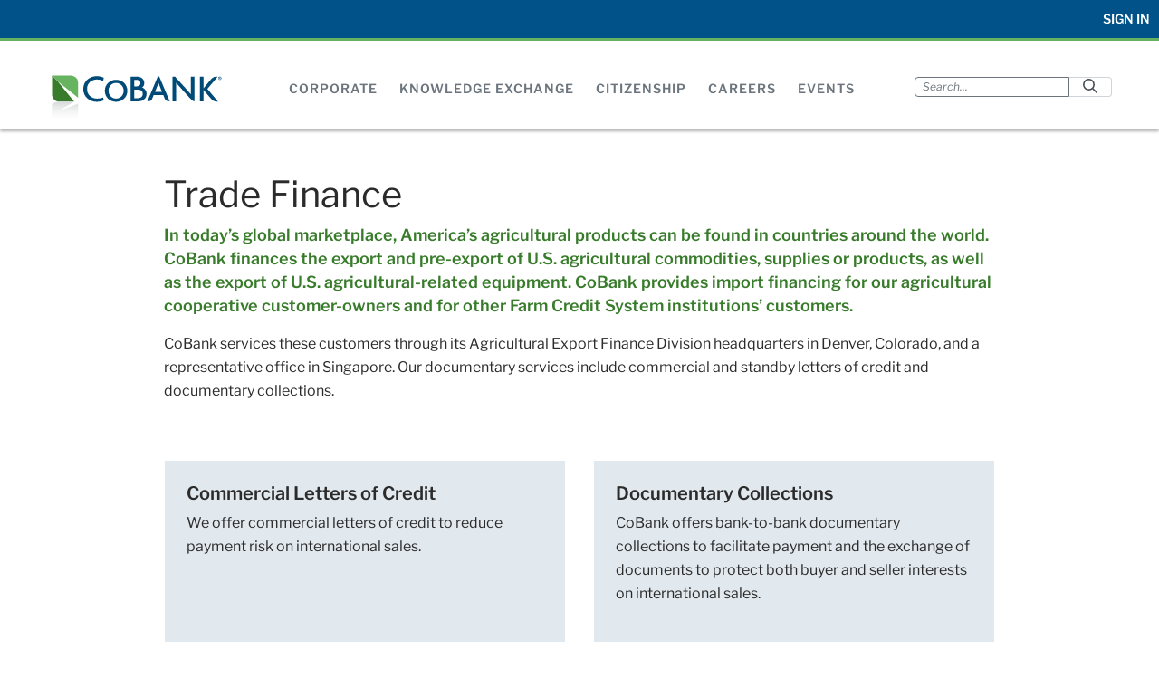

--- FILE ---
content_type: text/html;charset=UTF-8
request_url: https://cobank.com/web/cobank/corporate/services/trade-finance
body_size: 97308
content:




































	
		
			<!DOCTYPE html>





























































<html class="ltr" dir="ltr" lang="en-US">

<head>
	<meta http-equiv="X-UA-Compatible" content="IE=edge">
	<script type="application/javascript">
		window.whiteListItems = [
			'dev.cobank.com',
			'cobank.com',
			'localhost',
			'iamadminstaging',
			'cobankext.com',
			'iamadmin',
			'fcsolb.com',
			'cvent.com',
			'cvent.me',
			'icims.com',
		];

		window.cobankPortalUrl = "https://sso.cobank.com";
	</script>

	<title>Trade Finance | CoBank - CoBank Site - CoBank</title>

	<meta content="initial-scale=1.0, width=device-width" name="viewport" />






































<meta content="text/html; charset=UTF-8" http-equiv="content-type" />









<meta content="CoBank finances the export and pre-export of U.S. agricultural commodities, supplies or products, as well as the export of U.S. agricultural-related equipment." lang="en-US" name="description" />


<script data-senna-track="permanent" src="/combo?browserId=other&minifierType=js&languageId=en_US&t=1765652619865&/o/frontend-js-jquery-web/jquery/jquery.min.js&/o/frontend-js-jquery-web/jquery/bootstrap.bundle.min.js&/o/frontend-js-jquery-web/jquery/collapsible_search.js&/o/frontend-js-jquery-web/jquery/fm.js&/o/frontend-js-jquery-web/jquery/form.js&/o/frontend-js-jquery-web/jquery/popper.min.js&/o/frontend-js-jquery-web/jquery/side_navigation.js" type="text/javascript"></script>
<link data-senna-track="permanent" href="/o/frontend-theme-font-awesome-web/css/main.css" rel="stylesheet" type="text/css" />


<link href="https://cobank.com/o/cobank-public-website-theme/images/favicon.ico" rel="icon" />





	

		
			
				<link data-senna-track="temporary" href="https://cobank.com/corporate/services/trade-finance" rel="canonical" />
			
		

	





<link class="lfr-css-file" data-senna-track="temporary" href="https://cobank.com/o/cobank-public-website-theme/css/clay.css?browserId=other&amp;themeId=cobankpublicwebsitetheme_WAR_cobankpublicwebsitetheme&amp;minifierType=css&amp;languageId=en_US&amp;t=1741829958000" id="liferayAUICSS" rel="stylesheet" type="text/css" />



<link data-senna-track="temporary" href="/o/frontend-css-web/main.css?browserId=other&amp;themeId=cobankpublicwebsitetheme_WAR_cobankpublicwebsitetheme&amp;minifierType=css&amp;languageId=en_US&amp;t=1741829884446" id="liferayPortalCSS" rel="stylesheet" type="text/css" />









	

	





	



	

		<link data-senna-track="temporary" href="/combo?browserId=other&amp;minifierType=&amp;themeId=cobankpublicwebsitetheme_WAR_cobankpublicwebsitetheme&amp;languageId=en_US&amp;com_cobank_website_navigation_meganav_MegaNavPortlet_INSTANCE_meganavportlet:%2Fcss%2Fmain.css&amp;com_liferay_journal_content_web_portlet_JournalContentPortlet_INSTANCE_322338:%2Fcss%2Fmain.css&amp;com_liferay_portal_search_web_search_bar_portlet_SearchBarPortlet_INSTANCE_cobanksearch:%2Fcss%2Fmain.css&amp;com_liferay_product_navigation_product_menu_web_portlet_ProductMenuPortlet:%2Fcss%2Fmain.css&amp;com_liferay_segments_experiment_web_internal_portlet_SegmentsExperimentPortlet:%2Fcss%2Fmain.css&amp;com_liferay_site_navigation_menu_web_portlet_SiteNavigationMenuPortlet_INSTANCE_top_navigation_menu:%2Fcss%2Fmain.css&amp;com_liferay_staging_bar_web_portlet_StagingBarPortlet:%2Fcss%2Fmain.css&amp;t=1741829958000" id="9f5ecf42" rel="stylesheet" type="text/css" />

	







<script data-senna-track="temporary" type="text/javascript">
	// <![CDATA[
		var Liferay = Liferay || {};

		Liferay.Browser = {
			acceptsGzip: function() {
				return true;
			},

			

			getMajorVersion: function() {
				return 131.0;
			},

			getRevision: function() {
				return '537.36';
			},
			getVersion: function() {
				return '131.0';
			},

			

			isAir: function() {
				return false;
			},
			isChrome: function() {
				return true;
			},
			isEdge: function() {
				return false;
			},
			isFirefox: function() {
				return false;
			},
			isGecko: function() {
				return true;
			},
			isIe: function() {
				return false;
			},
			isIphone: function() {
				return false;
			},
			isLinux: function() {
				return false;
			},
			isMac: function() {
				return true;
			},
			isMobile: function() {
				return false;
			},
			isMozilla: function() {
				return false;
			},
			isOpera: function() {
				return false;
			},
			isRtf: function() {
				return true;
			},
			isSafari: function() {
				return true;
			},
			isSun: function() {
				return false;
			},
			isWebKit: function() {
				return true;
			},
			isWindows: function() {
				return false;
			}
		};

		Liferay.Data = Liferay.Data || {};

		Liferay.Data.ICONS_INLINE_SVG = true;

		Liferay.Data.NAV_SELECTOR = '#navigation';

		Liferay.Data.NAV_SELECTOR_MOBILE = '#navigationCollapse';

		Liferay.Data.isCustomizationView = function() {
			return false;
		};

		Liferay.Data.notices = [
			null

			

			
		];

		Liferay.PortletKeys = {
			DOCUMENT_LIBRARY: 'com_liferay_document_library_web_portlet_DLPortlet',
			DYNAMIC_DATA_MAPPING: 'com_liferay_dynamic_data_mapping_web_portlet_DDMPortlet',
			ITEM_SELECTOR: 'com_liferay_item_selector_web_portlet_ItemSelectorPortlet'
		};

		Liferay.PropsValues = {
			JAVASCRIPT_SINGLE_PAGE_APPLICATION_TIMEOUT: 0,
			NTLM_AUTH_ENABLED: false,
			UPLOAD_SERVLET_REQUEST_IMPL_MAX_SIZE: 1572864000
		};

		Liferay.ThemeDisplay = {

			

			
				getLayoutId: function() {
					return '519';
				},

				

				getLayoutRelativeControlPanelURL: function() {
					return '/group/cobank/~/control_panel/manage';
				},

				getLayoutRelativeURL: function() {
					return '/corporate/services/trade-finance';
				},
				getLayoutURL: function() {
					return 'https://cobank.com/corporate/services/trade-finance';
				},
				getParentLayoutId: function() {
					return '65';
				},
				isControlPanel: function() {
					return false;
				},
				isPrivateLayout: function() {
					return 'false';
				},
				isVirtualLayout: function() {
					return false;
				},
			

			getBCP47LanguageId: function() {
				return 'en-US';
			},
			getCanonicalURL: function() {

				

				return 'https\x3a\x2f\x2fcobank\x2ecom\x2fcorporate\x2fservices\x2ftrade-finance';
			},
			getCDNBaseURL: function() {
				return 'https://cobank.com';
			},
			getCDNDynamicResourcesHost: function() {
				return '';
			},
			getCDNHost: function() {
				return '';
			},
			getCompanyGroupId: function() {
				return '20136';
			},
			getCompanyId: function() {
				return '20100';
			},
			getDefaultLanguageId: function() {
				return 'en_US';
			},
			getDoAsUserIdEncoded: function() {
				return '';
			},
			getLanguageId: function() {
				return 'en_US';
			},
			getParentGroupId: function() {
				return '7714906';
			},
			getPathContext: function() {
				return '';
			},
			getPathImage: function() {
				return '/image';
			},
			getPathJavaScript: function() {
				return '/o/frontend-js-web';
			},
			getPathMain: function() {
				return '/c';
			},
			getPathThemeImages: function() {
				return 'https://cobank.com/o/cobank-public-website-theme/images';
			},
			getPathThemeRoot: function() {
				return '/o/cobank-public-website-theme';
			},
			getPlid: function() {
				return '5233673';
			},
			getPortalURL: function() {
				return 'https://cobank.com';
			},
			getRealUserId: function() {
				return '20104';
			},
			getScopeGroupId: function() {
				return '7714906';
			},
			getScopeGroupIdOrLiveGroupId: function() {
				return '7714906';
			},
			getSessionId: function() {
				return '';
			},
			getSiteAdminURL: function() {
				return 'https://cobank.com/group/cobank/~/control_panel/manage?p_p_lifecycle=0&p_p_state=maximized&p_p_mode=view';
			},
			getSiteGroupId: function() {
				return '7714906';
			},
			getURLControlPanel: function() {
				return '/group/control_panel?refererPlid=5233673';
			},
			getURLHome: function() {
				return 'https\x3a\x2f\x2fcobank\x2ecom\x2fgroup\x2fiam-portal\x2fhome';
			},
			getUserEmailAddress: function() {
				return '';
			},
			getUserId: function() {
				return '20104';
			},
			getUserName: function() {
				return '';
			},
			isAddSessionIdToURL: function() {
				return false;
			},
			isImpersonated: function() {
				return false;
			},
			isSignedIn: function() {
				return false;
			},

			isStagedPortlet: function() {
				
					
						return false;
					
				
			},

			isStateExclusive: function() {
				return false;
			},
			isStateMaximized: function() {
				return false;
			},
			isStatePopUp: function() {
				return false;
			}
		};

		var themeDisplay = Liferay.ThemeDisplay;

		Liferay.AUI = {

			

			getAvailableLangPath: function() {
				return 'available_languages.jsp?browserId=other&themeId=cobankpublicwebsitetheme_WAR_cobankpublicwebsitetheme&colorSchemeId=01&minifierType=js&languageId=en_US&t=1765652600039';
			},
			getCombine: function() {
				return true;
			},
			getComboPath: function() {
				return '/combo/?browserId=other&minifierType=&languageId=en_US&t=1741829885072&';
			},
			getDateFormat: function() {
				return '%m/%d/%Y';
			},
			getEditorCKEditorPath: function() {
				return '/o/frontend-editor-ckeditor-web';
			},
			getFilter: function() {
				var filter = 'raw';

				
					
						filter = 'min';
					
					

				return filter;
			},
			getFilterConfig: function() {
				var instance = this;

				var filterConfig = null;

				if (!instance.getCombine()) {
					filterConfig = {
						replaceStr: '.js' + instance.getStaticResourceURLParams(),
						searchExp: '\\.js$'
					};
				}

				return filterConfig;
			},
			getJavaScriptRootPath: function() {
				return '/o/frontend-js-web';
			},
			getLangPath: function() {
				return 'aui_lang.jsp?browserId=other&themeId=cobankpublicwebsitetheme_WAR_cobankpublicwebsitetheme&colorSchemeId=01&minifierType=js&languageId=en_US&t=1741829885072';
			},
			getPortletRootPath: function() {
				return '/html/portlet';
			},
			getStaticResourceURLParams: function() {
				return '?browserId=other&minifierType=&languageId=en_US&t=1741829885072';
			}
		};

		Liferay.authToken = 'SPOqu90F';

		

		Liferay.currentURL = '\x2fweb\x2fcobank\x2fcorporate\x2fservices\x2ftrade-finance';
		Liferay.currentURLEncoded = '\x252Fweb\x252Fcobank\x252Fcorporate\x252Fservices\x252Ftrade-finance';
	// ]]>
</script>

<script src="/o/js_loader_config?t=1765652619862" type="text/javascript"></script>
<script data-senna-track="permanent" src="/combo?browserId=other&minifierType=js&languageId=en_US&t=1741829885072&/o/frontend-js-web/loader/config.js&/o/frontend-js-web/loader/loader.js&/o/frontend-js-web/aui/aui/aui.js&/o/frontend-js-web/aui/aui-base-html5-shiv/aui-base-html5-shiv.js&/o/frontend-js-web/liferay/browser_selectors.js&/o/frontend-js-web/liferay/modules.js&/o/frontend-js-web/liferay/aui_sandbox.js&/o/frontend-js-web/misc/svg4everybody.js&/o/frontend-js-web/aui/arraylist-add/arraylist-add.js&/o/frontend-js-web/aui/arraylist-filter/arraylist-filter.js&/o/frontend-js-web/aui/arraylist/arraylist.js&/o/frontend-js-web/aui/array-extras/array-extras.js&/o/frontend-js-web/aui/array-invoke/array-invoke.js&/o/frontend-js-web/aui/attribute-base/attribute-base.js&/o/frontend-js-web/aui/attribute-complex/attribute-complex.js&/o/frontend-js-web/aui/attribute-core/attribute-core.js&/o/frontend-js-web/aui/attribute-observable/attribute-observable.js&/o/frontend-js-web/aui/attribute-extras/attribute-extras.js&/o/frontend-js-web/aui/base-base/base-base.js&/o/frontend-js-web/aui/base-pluginhost/base-pluginhost.js&/o/frontend-js-web/aui/classnamemanager/classnamemanager.js&/o/frontend-js-web/aui/datatype-xml-format/datatype-xml-format.js&/o/frontend-js-web/aui/datatype-xml-parse/datatype-xml-parse.js&/o/frontend-js-web/aui/dom-base/dom-base.js&/o/frontend-js-web/aui/dom-core/dom-core.js&/o/frontend-js-web/aui/dom-screen/dom-screen.js&/o/frontend-js-web/aui/dom-style/dom-style.js&/o/frontend-js-web/aui/event-base/event-base.js&/o/frontend-js-web/aui/event-custom-base/event-custom-base.js&/o/frontend-js-web/aui/event-custom-complex/event-custom-complex.js&/o/frontend-js-web/aui/event-delegate/event-delegate.js&/o/frontend-js-web/aui/event-focus/event-focus.js&/o/frontend-js-web/aui/event-hover/event-hover.js&/o/frontend-js-web/aui/event-key/event-key.js&/o/frontend-js-web/aui/event-mouseenter/event-mouseenter.js&/o/frontend-js-web/aui/event-mousewheel/event-mousewheel.js" type="text/javascript"></script>
<script data-senna-track="permanent" src="/combo?browserId=other&minifierType=js&languageId=en_US&t=1741829885072&/o/frontend-js-web/aui/event-outside/event-outside.js&/o/frontend-js-web/aui/event-resize/event-resize.js&/o/frontend-js-web/aui/event-simulate/event-simulate.js&/o/frontend-js-web/aui/event-synthetic/event-synthetic.js&/o/frontend-js-web/aui/intl/intl.js&/o/frontend-js-web/aui/io-base/io-base.js&/o/frontend-js-web/aui/io-form/io-form.js&/o/frontend-js-web/aui/io-queue/io-queue.js&/o/frontend-js-web/aui/io-upload-iframe/io-upload-iframe.js&/o/frontend-js-web/aui/io-xdr/io-xdr.js&/o/frontend-js-web/aui/json-parse/json-parse.js&/o/frontend-js-web/aui/json-stringify/json-stringify.js&/o/frontend-js-web/aui/node-base/node-base.js&/o/frontend-js-web/aui/node-core/node-core.js&/o/frontend-js-web/aui/node-event-delegate/node-event-delegate.js&/o/frontend-js-web/aui/node-event-simulate/node-event-simulate.js&/o/frontend-js-web/aui/node-focusmanager/node-focusmanager.js&/o/frontend-js-web/aui/node-pluginhost/node-pluginhost.js&/o/frontend-js-web/aui/node-screen/node-screen.js&/o/frontend-js-web/aui/node-style/node-style.js&/o/frontend-js-web/aui/oop/oop.js&/o/frontend-js-web/aui/plugin/plugin.js&/o/frontend-js-web/aui/pluginhost-base/pluginhost-base.js&/o/frontend-js-web/aui/pluginhost-config/pluginhost-config.js&/o/frontend-js-web/aui/querystring-stringify-simple/querystring-stringify-simple.js&/o/frontend-js-web/aui/queue-promote/queue-promote.js&/o/frontend-js-web/aui/selector-css2/selector-css2.js&/o/frontend-js-web/aui/selector-css3/selector-css3.js&/o/frontend-js-web/aui/selector-native/selector-native.js&/o/frontend-js-web/aui/selector/selector.js&/o/frontend-js-web/aui/widget-base/widget-base.js&/o/frontend-js-web/aui/widget-htmlparser/widget-htmlparser.js&/o/frontend-js-web/aui/widget-skin/widget-skin.js&/o/frontend-js-web/aui/widget-uievents/widget-uievents.js&/o/frontend-js-web/aui/yui-throttle/yui-throttle.js&/o/frontend-js-web/aui/aui-base-core/aui-base-core.js" type="text/javascript"></script>
<script data-senna-track="permanent" src="/combo?browserId=other&minifierType=js&languageId=en_US&t=1741829885072&/o/frontend-js-web/aui/aui-base-lang/aui-base-lang.js&/o/frontend-js-web/aui/aui-classnamemanager/aui-classnamemanager.js&/o/frontend-js-web/aui/aui-component/aui-component.js&/o/frontend-js-web/aui/aui-debounce/aui-debounce.js&/o/frontend-js-web/aui/aui-delayed-task-deprecated/aui-delayed-task-deprecated.js&/o/frontend-js-web/aui/aui-event-base/aui-event-base.js&/o/frontend-js-web/aui/aui-event-input/aui-event-input.js&/o/frontend-js-web/aui/aui-form-validator/aui-form-validator.js&/o/frontend-js-web/aui/aui-node-base/aui-node-base.js&/o/frontend-js-web/aui/aui-node-html5/aui-node-html5.js&/o/frontend-js-web/aui/aui-selector/aui-selector.js&/o/frontend-js-web/aui/aui-timer/aui-timer.js&/o/frontend-js-web/liferay/dependency.js&/o/frontend-js-web/liferay/dom_task_runner.js&/o/frontend-js-web/liferay/events.js&/o/frontend-js-web/liferay/language.js&/o/frontend-js-web/liferay/lazy_load.js&/o/frontend-js-web/liferay/liferay.js&/o/frontend-js-web/liferay/util.js&/o/frontend-js-web/liferay/global.bundle.js&/o/frontend-js-web/liferay/portal.js&/o/frontend-js-web/liferay/portlet.js&/o/frontend-js-web/liferay/workflow.js&/o/frontend-js-web/liferay/form.js&/o/frontend-js-web/liferay/form_placeholders.js&/o/frontend-js-web/liferay/icon.js&/o/frontend-js-web/liferay/menu.js&/o/frontend-js-web/liferay/notice.js&/o/frontend-js-web/liferay/poller.js" type="text/javascript"></script>




	

	<script data-senna-track="temporary" src="/o/js_bundle_config?t=1765652633106" type="text/javascript"></script>


<script data-senna-track="temporary" type="text/javascript">
	// <![CDATA[
		
			
				
		

		

		
	// ]]>
</script>





	
		

			

			
		
		



	
		

			

			
		
	



	
		

			

			
		
	



	
		

			

			
				<!-- Google tag (gtag.js) -->
<script async src="https://www.googletagmanager.com/gtag/js?id=G-ERE001268V"></script>
<script>
  window.dataLayer = window.dataLayer || [];
  function gtag(){dataLayer.push(arguments);}
  gtag('js', new Date());
  gtag('config', 'G-ERE001268V');
</script>
			
		
	



	
		

			

			
				<!-- Bing Authenitcation code -->
    <meta name="msvalidate.01" content="597F61412C132398696257A7E2C1BFF8" />
			
		
	












	

	





	



	

		<script data-senna-track="temporary" src="/combo?browserId=other&amp;minifierType=&amp;themeId=cobankpublicwebsitetheme_WAR_cobankpublicwebsitetheme&amp;languageId=en_US&amp;com_liferay_staging_bar_web_portlet_StagingBarPortlet:%2Fjs%2Fstaging.js&amp;com_liferay_staging_bar_web_portlet_StagingBarPortlet:%2Fjs%2Fstaging_branch.js&amp;com_liferay_staging_bar_web_portlet_StagingBarPortlet:%2Fjs%2Fstaging_version.js&amp;t=1741829958000" type="text/javascript"></script>

	













	
	










<link class="lfr-css-file" data-senna-track="temporary" href="https://cobank.com/o/cobank-public-website-theme/css/main.css?browserId=other&amp;themeId=cobankpublicwebsitetheme_WAR_cobankpublicwebsitetheme&amp;minifierType=css&amp;languageId=en_US&amp;t=1741829958000" id="liferayThemeCSS" rel="stylesheet" type="text/css" />








	<style data-senna-track="temporary" type="text/css">

		

			

		

			

		

			

		

			

		

			

		

			

		

			

		

			

		

			

		

			

		

			

		

			

		

			

		

			

		

			

		

			

		

			

		

	</style>


<link data-senna-track="permanent" href="https://cobank.com/combo?browserId=other&minifierType=css&languageId=en_US&t=1741829888991&/o/change-tracking-change-lists-indicator-theme-contributor/change_tracking_change_lists_indicator.css" rel="stylesheet" type = "text/css" />




















<script data-senna-track="temporary" type="text/javascript">
	if (window.Analytics) {
		window._com_liferay_document_library_analytics_isViewFileEntry = false;
	}
</script>













<script type="text/javascript">
// <![CDATA[
Liferay.on(
	'ddmFieldBlur', function(event) {
		if (window.Analytics) {
			Analytics.send(
				'fieldBlurred',
				'Form',
				{
					fieldName: event.fieldName,
					focusDuration: event.focusDuration,
					formId: event.formId,
					page: event.page
				}
			);
		}
	}
);

Liferay.on(
	'ddmFieldFocus', function(event) {
		if (window.Analytics) {
			Analytics.send(
				'fieldFocused',
				'Form',
				{
					fieldName: event.fieldName,
					formId: event.formId,
					page: event.page
				}
			);
		}
	}
);

Liferay.on(
	'ddmFormPageShow', function(event) {
		if (window.Analytics) {
			Analytics.send(
				'pageViewed',
				'Form',
				{
					formId: event.formId,
					page: event.page,
					title: event.title
				}
			);
		}
	}
);

Liferay.on(
	'ddmFormSubmit', function(event) {
		if (window.Analytics) {
			Analytics.send(
				'formSubmitted',
				'Form',
				{
					formId: event.formId
				}
			);
		}
	}
);

Liferay.on(
	'ddmFormView', function(event) {
		if (window.Analytics) {
			Analytics.send(
				'formViewed',
				'Form',
				{
					formId: event.formId,
					title: event.title
				}
			);
		}
	}
);
// ]]>
</script>


	<script src="https://cobank.com/o/cobank-public-website-theme/js/cobank.js"></script>

</head>

<body class=" controls-visible  yui3-skin-sam signed-out public-page site">


















































	<nav aria-label="Quick Links" class="quick-access-nav" id="uhms_quickAccessNav">
		<h1 class="hide-accessible">Navigation</h1>

		<ul>
			
				<li><a href="#main-content">Skip to Content</a></li>
			

			
		</ul>
	</nav>





















































































<div class="container-fluid" id="wrapper">
	<!-- SECTION HEADER - This section is the original header area from previous website -->
	<header class="cobank-header d-print-none">
		<form id="login-openIdConnect" action="/web/iam-portal/login/-/login/openid_connect_request" method="POST">
			<input
					type="hidden"
					name="_com_liferay_login_web_portlet_LoginPortlet_OPEN_ID_CONNECT_PROVIDER_NAME"
					value="pingfederate" />
		</form>
		<div class="upper-nav-wrapper-mobile-header"></div>
		<div class="upper-nav-wrapper">
<div class="header-sub-content">
    <div class="header-sub-content-item">








































	

	<div class="portlet-boundary portlet-boundary_com_liferay_site_navigation_menu_web_portlet_SiteNavigationMenuPortlet_  portlet-static portlet-static-end portlet-barebone portlet-navigation " id="p_p_id_com_liferay_site_navigation_menu_web_portlet_SiteNavigationMenuPortlet_INSTANCE_top_navigation_menu_">
		<span id="p_com_liferay_site_navigation_menu_web_portlet_SiteNavigationMenuPortlet_INSTANCE_top_navigation_menu"></span>




	

	
		
			






































	
		
<section class="portlet" id="portlet_com_liferay_site_navigation_menu_web_portlet_SiteNavigationMenuPortlet_INSTANCE_top_navigation_menu">


	<div class="portlet-content">

		<div class="autofit-float autofit-row portlet-header">
			<div class="autofit-col autofit-col-end">
				<div class="autofit-section">
				</div>
			</div>
		</div>

		
			<div class=" portlet-content-container">
				


	<div class="portlet-body">



	
		
			
				
					



















































	

				

				
					
						


	

		




















	

		

		
			
				
			
			
		
	
	
	
	


	
	
					
				
			
		
	
	


	</div>

			</div>
		
	</div>
</section>
	

		
		







	</div>






    </div>
    <div class="header-sub-content-item">
        <a href="#"
           class="openid-login-btn"
           value="Sign In">Sign In
        </a>
    </div>


</div>		</div>
		<div class="header-main-content">
			<div class="cobankLogo">
				<a class="logo custom-logo" href="https://cobank.com" rel="nofollow"></a>
			</div>
			<i class="menu-target fa fa-bars"></i>


<div class="mega-nav-wrapper">








































	

	<div class="portlet-boundary portlet-boundary_com_cobank_website_navigation_meganav_MegaNavPortlet_  portlet-static portlet-static-end portlet-barebone  " id="p_p_id_com_cobank_website_navigation_meganav_MegaNavPortlet_INSTANCE_meganavportlet_">
		<span id="p_com_cobank_website_navigation_meganav_MegaNavPortlet_INSTANCE_meganavportlet"></span>




	

	
		
			






































	
		
<section class="portlet" id="portlet_com_cobank_website_navigation_meganav_MegaNavPortlet_INSTANCE_meganavportlet">


	<div class="portlet-content">

		<div class="autofit-float autofit-row portlet-header">
			<div class="autofit-col autofit-col-end">
				<div class="autofit-section">
				</div>
			</div>
		</div>

		
			<div class=" portlet-content-container">
				


	<div class="portlet-body">



	
		
			
				
					



















































	

				

				
					
						


	

		











<div class="mega-menu">
	
		<div class="mega-menu-panel" data-panel="mega-nav-1">
			<div class="mega-container">
				


















	
	
		<div class="journal-content-article " data-analytics-asset-id="346500" data-analytics-asset-title="Corporate Mega Nav" data-analytics-asset-type="web-content">
			

			    <div class="mega-panel-50">
        <div class="mega-panel-content">
            <p style="font-size: 1.125rem"><strong>About CoBank</strong></p>

<p>CoBank, rural America's cooperative bank, is one of the largest private providers of credit to the rural economy.</p>

<div class="row">
<div class="col">
<p><a href="/web/cobank/corporate/farm-credit">Farm Credit System</a></p>

<p><a href="/web/cobank/corporate/financial">Financial Information</a></p>

<p><a href="/web/cobank/corporate/history">History</a></p>
</div>

<div class="col">
<p><a href="/web/cobank/corporate/industry">Industries We Serve</a></p>

<p><a href="/web/cobank/corporate/management-executive-committee">Management</a></p>

<p><a href="/web/cobank/corporate/mission">Mission</a></p>
</div>

<div class="col">
<p><a href="/web/cobank/corporate/news">News</a></p>

<p><a href="/web/cobank/corporate/services">Services</a></p>

<p><a href="/web/cobank/corporate/sustainability/sustainability-report">Sustainability</a></p>
</div>
</div>
        </div>
    </div>
    
        
    <div class="mega-panel-25">
        <div class="mega-panel-content">
            <p style="font-size: 1.125rem"><strong><a href="/web/cobank/corporate/governance" target="">Governance</a></strong></p>

<p>As a cooperative, CoBank is governed by a board of directors elected by the customers we serve.</p>
<!--
<p><a href="/web/cobank/corporate/governance/board-of-directors" target="">Board of Directors</a></p>
-->

<p><a href="/web/cobank/corporate/governance#elections" target="">Board Elections</a></p>
        </div>
    </div>
        
    <div class="mega-panel-25">
        <div class="mega-panel-content">
            <p style="font-size: 1.125rem"><strong><a href="/web/cobank/contact" target="">Contact Us</a></strong></p>

<address>CoBank National Office<br />
6340 S. Fiddlers Green Circle<br />
Greenwood Village, CO 80111</address>

<p>800-542-8072</p> 
        </div>
    </div>

		</div>

		

	



			</div>
		</div>
	
		<div class="mega-menu-panel" data-panel="mega-nav-2">
			<div class="mega-container">
				


















	
	
		<div class="journal-content-article " data-analytics-asset-id="346543" data-analytics-asset-title="Knowledge Exchange Mega Nav" data-analytics-asset-type="web-content">
			

			    <div class="mega-panel-25">
        <div class="mega-panel-content">
            <p style="font-size: 1.125rem"><strong>Agriculture</strong></p>

<p><a href="/web/cobank/knowledge-exchange/animal-protein" target="">Animal Protein</a></p>

<p><a href="/web/cobank/knowledge-exchange/dairy" target="">Dairy</a></p>

<p><a href="/web/cobank/knowledge-exchange/food-and-beverage" target="">Food and Beverage</a></p>

<p><a href="/web/cobank/knowledge-exchange/grain-and-farm-supply" target="">Grain and Farm Supply</a></p>

<p><a href="/web/cobank/knowledge-exchange/specialty-crops" target="">Specialty Crops</a></p>
        </div>
    </div>
    
    <div class="mega-panel-25">
        <div class="mega-panel-content">
            <p style="font-size: 1.125rem"><strong>Infrastructure</strong></p>

<p><a href="/web/cobank/knowledge-exchange/digital-infrastructure" target="">Digital Infrastructure</a></p>

<p class="pl-3"><a href="/web/cobank/knowledge-exchange/all-day-digital" target="">All Day Digital Podcast</a></p>

<p><a href="/web/cobank/knowledge-exchange/power-energy-and-water" target="">Power, Energy and Water</a></p>

<p class="pl-3"><a href="/web/cobank/knowledge-exchange/power-plays" target="">Power Plays Podcast</a></p>
        </div>
    </div>
        
    <div class="mega-panel-25">
        <div class="mega-panel-content">
            <p style="font-size: 1.125rem"><strong>Macroeconomy</strong></p>

<p><a href="/web/cobank/knowledge-exchange/general" target="">General</a></p>

<p><a href="/web/cobank/knowledge-exchange/quarterly" target=""><em>The Quarterly</em> Research Report</a></p>
        </div>
    </div>
        
    <div class="mega-panel-25">
        <div class="mega-panel-content">
            <p style="font-size: 1.125rem"><strong><a href="/web/cobank/knowledge-exchange/experts" target="">Our Experts</a></strong></p>

<p>Meet our team of analysts and follow them on social media</p>

<p style="font-size: 1.125rem"><strong><a href="https://cloud.mail.cobank.com/subscribe" target="">Subscribe</a></strong></p>

<p>Sign up to receive Knowledge Exchange Reports</p>
        </div>
    </div>

		</div>

		

	



			</div>
		</div>
	
		<div class="mega-menu-panel" data-panel="mega-nav-3">
			<div class="mega-container">
				


















	
	
		<div class="journal-content-article " data-analytics-asset-id="346420" data-analytics-asset-title="Citizenship Mega Nav" data-analytics-asset-type="web-content">
			

			    <div class="mega-panel-50">
    	<div class="mega-panel-content">
    	    <p style="font-size: 1.125rem"><strong>Corporate Citizenship</strong></p>

<p>As a mission-based cooperative lender and member of the Farm Credit System, CoBank is committed to serving as a good corporate citizen. The bank maintains a variety of corporate social responsibility programs primarily focused on rural America and the vitality of rural communities and industries.</p>
    	</div>
    </div>
    <div class="mega-panel-50">
    	<div class="mega-panel-content">
    		<div class="row">
<div class="col">
<p style="font-size: 1.125rem">&nbsp;</p>

<p><a href="/web/cobank/citizenship/agriculture-and-local-foods" target="">Agriculture &amp; Local Foods</a></p>

<p><a href="/web/cobank/citizenship/cooperative-advocacy" target="">Cooperative Advocacy</a></p>

<p><a href="/web/cobank/citizenship/corporate-giving" target="">Corporate Giving</a></p>

<p class="pl-3"><a href="/web/cobank/citizenship/corporate-giving/no-barriers" target="">No Barriers Warriors</a></p>

<p class="pl-3"><a href="/web/cobank/citizenship/corporate-giving/sharing-success" target="">Sharing Success</a></p>
</div>

<div class="col">
<p style="font-size: 1.125rem">&nbsp;</p>


<p><a href="/web/cobank/citizenship/research-and-higher-education" target="">Research &amp; Higher Education</a></p>

<p><a href="/web/cobank/citizenship/culture-of-respect-and-inclusion" target="">Respect &amp; Inclusion</a></p>

<p><a href="/web/cobank/citizenship/rural-community-development" target="">Rural Community Development</a></p>

<p><a href="/web/cobank/citizenship/rural-disaster-relief" target="">Rural Disaster Relief</a></p>

<p><a href="/web/cobank/citizenship/sustainability-and-the-environment" target="">Sustainability &amp; Environment</a></p>
</div>
</div>
    	</div>
    </div>

		</div>

		

	



			</div>
		</div>
	
		<div class="mega-menu-panel" data-panel="mega-nav-4">
			<div class="mega-container">
				


















	
	
		<div class="journal-content-article " data-analytics-asset-id="894907" data-analytics-asset-title="Careers Mega Nav" data-analytics-asset-type="web-content">
			

			    <div class="mega-panel-50">
        <div class="mega-panel-content">
            <p style="font-size: 1.125rem"><strong><a href="/web/cobank/careers/" target="">Careers</a></strong></p>

<p>We deliver vital support for the U.S. rural economy, providing financial services to agribusinesses and rural power, water and communications providers in all 50 states. It's who we are and what we believe in. Join us.</p>
        </div>
    </div>
    
        
    <div class="mega-panel-25">
        <div class="mega-panel-content">
            <p style="font-size: 1.125rem"><a href="/web/cobank/careers/new-graduates-and-interns" target="">New Graduates and Interns</a></p>

<p>Get a jump start on your career at CoBank.</p>
        </div>
    </div>
        
    <div class="mega-panel-25">
        <div class="mega-panel-content">
            <p style="font-size: 1.125rem">&nbsp;</p>

<p class="text-center"><a class="btn btn-lg btn-primary" href="https://careers-cobank.icims.com/jobs">Job Search</a></p>

<p class="text-center">Start your search for a new career.</p> 
        </div>
    </div>

		</div>

		

	



			</div>
		</div>
	
</div>


	
	
					
				
			
		
	
	


	</div>

			</div>
		
	</div>
</section>
	

		
		







	</div>






</div>


	<nav>
		<i class="menu-target fa fa-window-close" aria-hidden="true"></i>
		<div class="mobileSearch">
			<div class="search">









































	

	<div class="portlet-boundary portlet-boundary_com_liferay_portal_search_web_search_bar_portlet_SearchBarPortlet_  portlet-static portlet-static-end portlet-barebone portlet-search-bar " id="p_p_id_com_liferay_portal_search_web_search_bar_portlet_SearchBarPortlet_INSTANCE_cobanksearchmobile_">
		<span id="p_com_liferay_portal_search_web_search_bar_portlet_SearchBarPortlet_INSTANCE_cobanksearchmobile"></span>




	

	
		
			






































	
		
<section class="portlet" id="portlet_com_liferay_portal_search_web_search_bar_portlet_SearchBarPortlet_INSTANCE_cobanksearchmobile">


	<div class="portlet-content">

		<div class="autofit-float autofit-row portlet-header">
			<div class="autofit-col autofit-col-end">
				<div class="autofit-section">
				</div>
			</div>
		</div>

		
			<div class=" portlet-content-container">
				


	<div class="portlet-body">



	
		
			
				
					



















































	

				

				
					
						


	

		














	
		





























































<form action="https://cobank.com/search-results" class="form  " data-fm-namespace="_com_liferay_portal_search_web_search_bar_portlet_SearchBarPortlet_INSTANCE_cobanksearchmobile_" id="_com_liferay_portal_search_web_search_bar_portlet_SearchBarPortlet_INSTANCE_cobanksearchmobile_fm" method="get" name="_com_liferay_portal_search_web_search_bar_portlet_SearchBarPortlet_INSTANCE_cobanksearchmobile_fm" >
	

	








































































	

		

		
			
				<input  class="field form-control"  id="_com_liferay_portal_search_web_search_bar_portlet_SearchBarPortlet_INSTANCE_cobanksearchmobile_formDate"    name="_com_liferay_portal_search_web_search_bar_portlet_SearchBarPortlet_INSTANCE_cobanksearchmobile_formDate"     type="hidden" value="1765843886932"   />
			
		

		
	









			

			<div class="search-bar">
				








































































	

		

		
			
				<input  class="field search-bar-empty-search-input form-control"  id="_com_liferay_portal_search_web_search_bar_portlet_SearchBarPortlet_INSTANCE_cobanksearchmobile_emptySearchEnabled"    name="_com_liferay_portal_search_web_search_bar_portlet_SearchBarPortlet_INSTANCE_cobanksearchmobile_emptySearchEnabled"     type="hidden" value="false"   />
			
		

		
	










				<div class="input-group search-bar-simple">
					
						
							<div class="input-group-item search-bar-keywords-input-wrapper">
								<input class="form-control input-group-inset input-group-inset-after search-bar-keywords-input" data-qa-id="searchInput" id="dkrk___q" name="q" placeholder="Search..." title="Search" type="text" value="" />

								








































































	

		

		
			
				<input  class="field form-control"  id="_com_liferay_portal_search_web_search_bar_portlet_SearchBarPortlet_INSTANCE_cobanksearchmobile_scope"    name="_com_liferay_portal_search_web_search_bar_portlet_SearchBarPortlet_INSTANCE_cobanksearchmobile_scope"     type="hidden" value=""   />
			
		

		
	










								<div class="input-group-inset-item input-group-inset-item-after">
									<button class="btn btn-unstyled" aria-label="Submit" id="zgco" type="submit"><svg class="lexicon-icon lexicon-icon-search" focusable="false" role="presentation"><use xlink:href="https://cobank.com/o/cobank-public-website-theme/images/clay/icons.svg#search"/></svg></button>
								</div>
							</div>
						
					
				</div>
			</div>
		



























































	

	
</form>



<script type="text/javascript">
// <![CDATA[
AUI().use('liferay-form', function(A) {(function() {var $ = AUI.$;var _ = AUI._;
	Liferay.Form.register(
		{
			id: '_com_liferay_portal_search_web_search_bar_portlet_SearchBarPortlet_INSTANCE_cobanksearchmobile_fm'

			
				, fieldRules: [

					

				]
			

			

			, validateOnBlur: true
		}
	);

	var onDestroyPortlet = function(event) {
		if (event.portletId === 'com_liferay_portal_search_web_search_bar_portlet_SearchBarPortlet_INSTANCE_cobanksearchmobile') {
			delete Liferay.Form._INSTANCES['_com_liferay_portal_search_web_search_bar_portlet_SearchBarPortlet_INSTANCE_cobanksearchmobile_fm'];
		}
	};

	Liferay.on('destroyPortlet', onDestroyPortlet);

	

	Liferay.fire(
		'_com_liferay_portal_search_web_search_bar_portlet_SearchBarPortlet_INSTANCE_cobanksearchmobile_formReady',
		{
			formName: '_com_liferay_portal_search_web_search_bar_portlet_SearchBarPortlet_INSTANCE_cobanksearchmobile_fm'
		}
	);
})();});
// ]]>
</script>

		<script type="text/javascript">
// <![CDATA[
AUI().use('liferay-search-bar', function(A) {(function() {var $ = AUI.$;var _ = AUI._;
			new Liferay.Search.SearchBar(A.one('#_com_liferay_portal_search_web_search_bar_portlet_SearchBarPortlet_INSTANCE_cobanksearchmobile_fm'));
		})();});
// ]]>
</script>
	


	
	
					
				
			
		
	
	


	</div>

			</div>
		
	</div>
</section>
	

		
		







	</div>






			</div>
		</div>








































	

	<div class="portlet-boundary portlet-boundary_com_liferay_site_navigation_menu_web_portlet_SiteNavigationMenuPortlet_  portlet-static portlet-static-end portlet-barebone portlet-navigation " id="p_p_id_com_liferay_site_navigation_menu_web_portlet_SiteNavigationMenuPortlet_">
		<span id="p_com_liferay_site_navigation_menu_web_portlet_SiteNavigationMenuPortlet"></span>




	

	
		
			






































	
		
<section class="portlet" id="portlet_com_liferay_site_navigation_menu_web_portlet_SiteNavigationMenuPortlet">


	<div class="portlet-content">

		<div class="autofit-float autofit-row portlet-header">
			<div class="autofit-col autofit-col-end">
				<div class="autofit-section">
				</div>
			</div>
		</div>

		
			<div class=" portlet-content-container">
				


	<div class="portlet-body">



	
		
			
				
					



















































	

				

				
					
						


	

		




















	
	
		
    <ul id="navbar_com_liferay_site_navigation_menu_web_portlet_SiteNavigationMenuPortlet">




                <li data-name="mega-nav-1" class="has-children selected active">
                    <a href="https://cobank.com/corporate"  >
                        Corporate
                    </a>
                        <ul>
                                    <li>
                                        <a href="https://cobank.com/corporate/cooperative-principles">Cooperative Principles</a>
                                    </li>
                                    <li>
                                        <a href="https://cobank.com/corporate/farm-credit">Farm Credit</a>
                                    </li>
                                    <li>
                                        <a href="https://cobank.com/corporate/financial">Financial</a>
                                    </li>
                                    <li>
                                        <a href="https://cobank.com/corporate/governance">Governance</a>
                                    </li>
                                    <li>
                                        <a href="https://cobank.com/corporate/history">History</a>
                                    </li>
                                    <li>
                                        <a href="https://cobank.com/corporate/industry">Industry</a>
                                    </li>
                                    <li>
                                        <a href="https://cobank.com/corporate/management-executive-committee">Management</a>
                                    </li>
                                    <li>
                                        <a href="https://cobank.com/corporate/mission">Mission</a>
                                    </li>
                                    <li>
                                        <a href="https://cobank.com/corporate/news">News</a>
                                    </li>
                                    <li>
                                        <a href="https://cobank.com/corporate/services">Services</a>
                                    </li>
                        </ul>
                </li>



                <li data-name="mega-nav-2" class="has-children">
                    <a href="https://cobank.com/knowledge-exchange"  >
                        Knowledge Exchange
                    </a>
                        <ul>
                                    <li>
                                        <a href="https://cobank.com/knowledge-exchange/all-day-digital">All Day Digital</a>
                                    </li>
                                    <li>
                                        <a href="https://cobank.com/knowledge-exchange/animal-protein">Animal Protein</a>
                                    </li>
                                    <li>
                                        <a href="https://cobank.com/knowledge-exchange/digital-infrastructure">Digital Infrastructure</a>
                                    </li>
                                    <li>
                                        <a href="https://cobank.com/knowledge-exchange/dairy">Dairy</a>
                                    </li>
                                    <li>
                                        <a href="https://cobank.com/knowledge-exchange/experts">Experts</a>
                                    </li>
                                    <li>
                                        <a href="https://cobank.com/knowledge-exchange/food-and-beverage">Food and Beverage</a>
                                    </li>
                                    <li>
                                        <a href="https://cobank.com/knowledge-exchange/general">General</a>
                                    </li>
                                    <li>
                                        <a href="https://cobank.com/knowledge-exchange/grain-and-farm-supply">Grain and Farm Supply</a>
                                    </li>
                                    <li>
                                        <a href="https://cobank.com/knowledge-exchange/power-energy-and-water">Power, Energy and Water</a>
                                    </li>
                                    <li>
                                        <a href="https://cobank.com/knowledge-exchange/power-plays">Power Plays</a>
                                    </li>
                                    <li>
                                        <a href="https://cobank.com/knowledge-exchange/quarterly">Quarterly</a>
                                    </li>
                                    <li>
                                        <a href="https://cobank.com/knowledge-exchange/specialty-crops">Specialty Crops</a>
                                    </li>
                                    <li>
                                        <a href="https://cobank.com/knowledge-exchange/subscribe">Subscribe</a>
                                    </li>
                                    <li>
                                        <a href="https://cobank.com/knowledge-exchange/general/the-year-ahead-forces-that-will-shape-the-us-rural-economy-in-2026">The Year Ahead:  Forces that will shape the U.S. rural economy in 2026</a>
                                    </li>
                        </ul>
                </li>



                <li data-name="mega-nav-3" class="has-children">
                    <a href="https://cobank.com/citizenship"  >
                        Citizenship
                    </a>
                        <ul>
                                    <li>
                                        <a href="https://cobank.com/citizenship/agriculture-and-local-foods">Agriculture and Local Foods</a>
                                    </li>
                                    <li>
                                        <a href="https://cobank.com/citizenship/cooperative-advocacy">Cooperative Advocacy</a>
                                    </li>
                                    <li>
                                        <a href="https://cobank.com/citizenship/corporate-giving">Corporate Giving</a>
                                    </li>
                                    <li>
                                        <a href="https://cobank.com/corporate/sustainability/sustainability-report">Sustainability Report</a>
                                    </li>
                                    <li>
                                        <a href="https://cobank.com/citizenship/culture-of-respect-and-inclusion">Culture of Respect and Inclusion</a>
                                    </li>
                                    <li>
                                        <a href="https://cobank.com/citizenship/research-and-higher-education">Research and Higher Education</a>
                                    </li>
                                    <li>
                                        <a href="https://cobank.com/citizenship/rural-community-development">Rural Community Development</a>
                                    </li>
                                    <li>
                                        <a href="https://cobank.com/citizenship/rural-disaster-relief">Rural Disaster Relief</a>
                                    </li>
                                    <li>
                                        <a href="https://cobank.com/citizenship/sustainability-and-the-environment">Sustainability and the Environment</a>
                                    </li>
                        </ul>
                </li>



                <li data-name="mega-nav-4" class="has-children">
                    <a href="https://cobank.com/careers"  >
                        Careers
                    </a>
                        <ul>
                                    <li>
                                        <a href="https://cobank.com/careers/new-graduates-and-interns">New Graduates and Interns</a>
                                    </li>
                        </ul>
                </li>



                <li data-name="mega-nav-5" class="has-children">
                    <a href="https://cobank.com/events"  >
                        Events
                    </a>
                        <ul>
                                    <li>
                                        <a href="https://cobank.com/events/webinars">Webinars</a>
                                    </li>
                        </ul>
                </li>
    </ul>

	
	
	


	
	
					
				
			
		
	
	


	</div>

			</div>
		
	</div>
</section>
	

		
		







	</div>







		<div class="upper-nav-wrapper-mobile">








































	

	<div class="portlet-boundary portlet-boundary_com_liferay_site_navigation_menu_web_portlet_SiteNavigationMenuPortlet_  portlet-static portlet-static-end portlet-barebone portlet-navigation " id="p_p_id_com_liferay_site_navigation_menu_web_portlet_SiteNavigationMenuPortlet_INSTANCE_top_navigation_mobile_menu_">
		<span id="p_com_liferay_site_navigation_menu_web_portlet_SiteNavigationMenuPortlet_INSTANCE_top_navigation_mobile_menu"></span>




	

	
		
			






































	
		
<section class="portlet" id="portlet_com_liferay_site_navigation_menu_web_portlet_SiteNavigationMenuPortlet_INSTANCE_top_navigation_mobile_menu">


	<div class="portlet-content">

		<div class="autofit-float autofit-row portlet-header">
			<div class="autofit-col autofit-col-end">
				<div class="autofit-section">
				</div>
			</div>
		</div>

		
			<div class=" portlet-content-container">
				


	<div class="portlet-body">



	
		
			
				
					



















































	

				

				
					
						


	

		




















	

		

		
			
				
			
			
		
	
	
	
	


	
	
					
				
			
		
	
	


	</div>

			</div>
		
	</div>
</section>
	

		
		







	</div>







				<div class="openid-login">
					<a href="#"
					   class="openid-login-btn"
					   value="Sign In">Sign In
					</a>
				</div>
		</div>
	</nav>

			<div class="desktopSearch">
				<div class="search">









































	

	<div class="portlet-boundary portlet-boundary_com_liferay_portal_search_web_search_bar_portlet_SearchBarPortlet_  portlet-static portlet-static-end portlet-barebone portlet-search-bar " id="p_p_id_com_liferay_portal_search_web_search_bar_portlet_SearchBarPortlet_INSTANCE_cobanksearch_">
		<span id="p_com_liferay_portal_search_web_search_bar_portlet_SearchBarPortlet_INSTANCE_cobanksearch"></span>




	

	
		
			






































	
		
<section class="portlet" id="portlet_com_liferay_portal_search_web_search_bar_portlet_SearchBarPortlet_INSTANCE_cobanksearch">


	<div class="portlet-content">

		<div class="autofit-float autofit-row portlet-header">
			<div class="autofit-col autofit-col-end">
				<div class="autofit-section">
				</div>
			</div>
		</div>

		
			<div class=" portlet-content-container">
				


	<div class="portlet-body">



	
		
			
				
					



















































	

				

				
					
						


	

		














	
		





























































<form action="https://cobank.com/search-results" class="form  " data-fm-namespace="_com_liferay_portal_search_web_search_bar_portlet_SearchBarPortlet_INSTANCE_cobanksearch_" id="_com_liferay_portal_search_web_search_bar_portlet_SearchBarPortlet_INSTANCE_cobanksearch_fm" method="get" name="_com_liferay_portal_search_web_search_bar_portlet_SearchBarPortlet_INSTANCE_cobanksearch_fm" >
	

	








































































	

		

		
			
				<input  class="field form-control"  id="_com_liferay_portal_search_web_search_bar_portlet_SearchBarPortlet_INSTANCE_cobanksearch_formDate"    name="_com_liferay_portal_search_web_search_bar_portlet_SearchBarPortlet_INSTANCE_cobanksearch_formDate"     type="hidden" value="1765843886943"   />
			
		

		
	









			

			<div class="search-bar">
				








































































	

		

		
			
				<input  class="field search-bar-empty-search-input form-control"  id="_com_liferay_portal_search_web_search_bar_portlet_SearchBarPortlet_INSTANCE_cobanksearch_emptySearchEnabled"    name="_com_liferay_portal_search_web_search_bar_portlet_SearchBarPortlet_INSTANCE_cobanksearch_emptySearchEnabled"     type="hidden" value="false"   />
			
		

		
	










				<div class="input-group search-bar-simple">
					
						
							<div class="input-group-item search-bar-keywords-input-wrapper">
								<input class="form-control input-group-inset input-group-inset-after search-bar-keywords-input" data-qa-id="searchInput" id="wfkm___q" name="q" placeholder="Search..." title="Search" type="text" value="" />

								








































































	

		

		
			
				<input  class="field form-control"  id="_com_liferay_portal_search_web_search_bar_portlet_SearchBarPortlet_INSTANCE_cobanksearch_scope"    name="_com_liferay_portal_search_web_search_bar_portlet_SearchBarPortlet_INSTANCE_cobanksearch_scope"     type="hidden" value=""   />
			
		

		
	










								<div class="input-group-inset-item input-group-inset-item-after">
									<button class="btn btn-unstyled" aria-label="Submit" id="bzys" type="submit"><svg class="lexicon-icon lexicon-icon-search" focusable="false" role="presentation"><use xlink:href="https://cobank.com/o/cobank-public-website-theme/images/clay/icons.svg#search"/></svg></button>
								</div>
							</div>
						
					
				</div>
			</div>
		



























































	

	
</form>



<script type="text/javascript">
// <![CDATA[
AUI().use('liferay-form', function(A) {(function() {var $ = AUI.$;var _ = AUI._;
	Liferay.Form.register(
		{
			id: '_com_liferay_portal_search_web_search_bar_portlet_SearchBarPortlet_INSTANCE_cobanksearch_fm'

			
				, fieldRules: [

					

				]
			

			

			, validateOnBlur: true
		}
	);

	var onDestroyPortlet = function(event) {
		if (event.portletId === 'com_liferay_portal_search_web_search_bar_portlet_SearchBarPortlet_INSTANCE_cobanksearch') {
			delete Liferay.Form._INSTANCES['_com_liferay_portal_search_web_search_bar_portlet_SearchBarPortlet_INSTANCE_cobanksearch_fm'];
		}
	};

	Liferay.on('destroyPortlet', onDestroyPortlet);

	

	Liferay.fire(
		'_com_liferay_portal_search_web_search_bar_portlet_SearchBarPortlet_INSTANCE_cobanksearch_formReady',
		{
			formName: '_com_liferay_portal_search_web_search_bar_portlet_SearchBarPortlet_INSTANCE_cobanksearch_fm'
		}
	);
})();});
// ]]>
</script>

		<script type="text/javascript">
// <![CDATA[
AUI().use('liferay-search-bar', function(A) {(function() {var $ = AUI.$;var _ = AUI._;
			new Liferay.Search.SearchBar(A.one('#_com_liferay_portal_search_web_search_bar_portlet_SearchBarPortlet_INSTANCE_cobanksearch_fm'));
		})();});
// ]]>
</script>
	


	
	
					
				
			
		
	
	


	</div>

			</div>
		
	</div>
</section>
	

		
		







	</div>






				</div>
			</div>
		</div>
	</header>
	<!-- SECTION HEADER END -->

	<section id="content">
		<h2 class="hide-accessible" role="heading" aria-level="1">Trade Finance | CoBank - CoBank Site</h2>




















































	
	
		























	<div class="layout-content portlet-layout" id="main-content" role="main">

		

				
					

						

						<section class="bg-" style="">
							<div class="container px-3 py-5">
								<div class="row ">

									

										<div class="col-md-1">

											

										</div>

									

										<div class="col-md-10">

											

												<div id="fragment-0-kooi" >



















































	

	<div class="portlet-boundary portlet-boundary_com_liferay_journal_content_web_portlet_JournalContentPortlet_  portlet-static portlet-static-end portlet-journal-content " id="p_p_id_com_liferay_journal_content_web_portlet_JournalContentPortlet_INSTANCE_AvoN5YvRcKpE_">
		<span id="p_com_liferay_journal_content_web_portlet_JournalContentPortlet_INSTANCE_AvoN5YvRcKpE"></span>




	

	
		
			






































	
		
<section class="portlet" id="portlet_com_liferay_journal_content_web_portlet_JournalContentPortlet_INSTANCE_AvoN5YvRcKpE">

	<div class="portlet-content">

		<div class="autofit-float autofit-row portlet-header">
			<div class="autofit-col autofit-col-end">
				<div class="autofit-section">




















<div class="visible-interaction">
	
		

		

		

		
	
</div>				</div>
			</div>
		</div>

		
			<div class=" portlet-content-container">
				


	<div class="portlet-body">



	
		
			
				
					



















































	

				

				
					
						


	

		
































	
	
		
			
			
				
					
					
					

						

						<div class="" data-fragments-editor-item-id="266001-7727427" data-fragments-editor-item-type="fragments-editor-mapped-item">
							


















	
	
		<div class="journal-content-article " data-analytics-asset-id="596560" data-analytics-asset-title="Trade Finance" data-analytics-asset-type="web-content">
			

			<h1>Trade Finance</h1><p class="lead text-dkgreen">In today’s global marketplace, America’s agricultural products can be found in countries around the world. CoBank finances the export and pre-export of U.S. agricultural commodities, supplies or products, as well as the export of U.S. agricultural-related equipment. CoBank provides import financing for our agricultural cooperative customer-owners and for other Farm Credit System institutions’ customers.</p><p class="mb-5">CoBank services these customers through its Agricultural Export Finance Division headquarters in Denver, Colorado, and a representative office in Singapore. Our documentary services include commercial and standby letters of credit and documentary collections.</p><div class="mb-5"><div class="row"><div class="bg-ltbluegray col m-3 p-4"><p class="h5"><strong>Commercial Letters of Credit</strong></p><p>We offer commercial letters of credit to reduce payment risk on international sales.</p></div><div class="bg-ltbluegray col m-3 p-4"><p class="h5"><strong>Documentary Collections</strong></p><p>CoBank offers bank-to-bank documentary collections to facilitate payment and the exchange of documents to protect both buyer and seller interests on international sales.</p></div></div><div class="row"><div class="bg-ltbluegray col m-3 p-4"><p class="h5"><strong>Standby Letters of Credit</strong></p><p>While not intended to be the primary means of payment, financial and performance standby letters of credit are available to safeguard against non-payment or non-performance in a transaction.</p></div><div class="bg-ltbluegray col m-3 p-4"><p class="h5"><strong>Pre-Export Financing</strong></p><p>When investment is needed to make exporting possible, CoBank can provide pre-export financing including working capital and term loans.</p></div></div></div><h2>Industry Expertise</h2><p>CoBank supports trade between U.S. exporters and their customers and suppliers in Asia, Latin America, Europe, the Middle East and North Africa. Our experienced team of trade finance experts remain current on rapidly changing foreign country and market conditions and have developed long-standing relationships with our strategically located foreign correspondent banks and key centers of influence in those markets.</p><p>The team also offers deep experience with the export credit guarantee programs of the U.S. Department of Agriculture and the U.S. Export Import Bank as well as private insurance and risk mitigation products offered by multilateral financial institutions.</p><p>CoBank’s trade operations team is Denver-based, and provides a high touch, personalized level of service and expertise on all of our product offerings.</p>
		</div>

		

	




							
						</div>
					
				
			
		
	




	

	

	

	

	

	




	
	
					
				
			
		
	
	


	</div>

			</div>
		
	</div>
</section>
	

		
		







	</div>






</div>

											

												<div id="fragment-0-clqw" > <div class="py-3"></div></div><script>(function() {var fragmentElement = document.querySelector('#fragment-0-clqw'); var configuration = {"height":"py-3"};/**
 * Copyright (c) 2000-present Liferay, Inc. All rights reserved.
 *
 * This library is free software; you can redistribute it and/or modify it under
 * the terms of the GNU Lesser General Public License as published by the Free
 * Software Foundation; either version 2.1 of the License, or (at your option)
 * any later version.
 *
 * This library is distributed in the hope that it will be useful, but WITHOUT
 * ANY WARRANTY; without even the implied warranty of MERCHANTABILITY or FITNESS
 * FOR A PARTICULAR PURPOSE. See the GNU Lesser General Public License for more
 * details.
 */;}());</script>

											

												<div id="fragment-0-ctgq" > <div class="component-html pb-3">
	<div><h2>Contact Trade Finance</h2></div>
</div></div><style>.component-html img {
	max-width: 100%;
}</style><script>(function() {var fragmentElement = document.querySelector('#fragment-0-ctgq'); var configuration = {"bottomSpacing":"3"};/**
 * Copyright (c) 2000-present Liferay, Inc. All rights reserved.
 *
 * This library is free software; you can redistribute it and/or modify it under
 * the terms of the GNU Lesser General Public License as published by the Free
 * Software Foundation; either version 2.1 of the License, or (at your option)
 * any later version.
 *
 * This library is distributed in the hope that it will be useful, but WITHOUT
 * ANY WARRANTY; without even the implied warranty of MERCHANTABILITY or FITNESS
 * FOR A PARTICULAR PURPOSE. See the GNU Lesser General Public License for more
 * details.
 */;}());</script>

											

												<div id="fragment-0-rcbf" >



















































	

	<div class="portlet-boundary portlet-boundary_com_liferay_journal_content_web_portlet_JournalContentPortlet_  portlet-static portlet-static-end portlet-journal-content " id="p_p_id_com_liferay_journal_content_web_portlet_JournalContentPortlet_INSTANCE_wEPmojmDSFfv_">
		<span id="p_com_liferay_journal_content_web_portlet_JournalContentPortlet_INSTANCE_wEPmojmDSFfv"></span>




	

	
		
			






































	
		
<section class="portlet" id="portlet_com_liferay_journal_content_web_portlet_JournalContentPortlet_INSTANCE_wEPmojmDSFfv">

	<div class="portlet-content">

		<div class="autofit-float autofit-row portlet-header">
			<div class="autofit-col autofit-col-end">
				<div class="autofit-section">




















<div class="visible-interaction">
	
		

		

		

		
	
</div>				</div>
			</div>
		</div>

		
			<div class=" portlet-content-container">
				


	<div class="portlet-body">



	
		
			
				
					



















































	

				

				
					
						


	

		
































	
	
		
			
			
				
					
					
					

						

						<div class="" data-fragments-editor-item-id="266001-7738802" data-fragments-editor-item-type="fragments-editor-mapped-item">
							


















	
	
		<div class="journal-content-article " data-analytics-asset-id="610261" data-analytics-asset-title="Contact Trade Finance" data-analytics-asset-type="web-content">
			

			<div class="row">
<div class="col-md-6 col-lg-4 my-3">
<p><strong>Trade Finanace Team</strong><br>
<a href="mailto:Trade@CoBank.com?subject=CoBank.com%20Inquiry">Trade@CoBank.com</a></p></div>
</div>
		</div>

		

	




							
						</div>
					
				
			
		
	




	

	

	

	

	

	




	
	
					
				
			
		
	
	


	</div>

			</div>
		
	</div>
</section>
	

		
		







	</div>






</div>

											

										</div>

									

										<div class="col-md-1">

											

										</div>

									

								</div>
							</div>
						</section>
					
					
				

		

	</div>

	


<form action="#" class="hide" id="hrefFm" method="post" name="hrefFm" aria-hidden="true"><span></span><button hidden type="submit"/>Hidden</button></form>

	</section>

<footer id="footer" class="cobank-footer d-print-none" role="contentinfo">
    <div class="container">
                    <div class="row">
                <div class="col-md-3">
                    <!--col1-->








































	

	<div class="portlet-boundary portlet-boundary_com_liferay_journal_content_web_portlet_JournalContentPortlet_  portlet-static portlet-static-end portlet-barebone portlet-journal-content " id="p_p_id_com_liferay_journal_content_web_portlet_JournalContentPortlet_INSTANCE_322338_">
		<span id="p_com_liferay_journal_content_web_portlet_JournalContentPortlet_INSTANCE_322338"></span>




	

	
		
			






































	
		
<section class="portlet" id="portlet_com_liferay_journal_content_web_portlet_JournalContentPortlet_INSTANCE_322338">


	<div class="portlet-content">

		<div class="autofit-float autofit-row portlet-header">
			<div class="autofit-col autofit-col-end">
				<div class="autofit-section">




















<div class="visible-interaction">
	
		

		

		

		
	
</div>				</div>
			</div>
		</div>

		
			<div class=" portlet-content-container">
				


	<div class="portlet-body">



	
		
			
				
					



















































	

				

				
					
						


	

		
































	
	
		
			
			
				
					
					
					

						

						<div class="" data-fragments-editor-item-id="266001-7722670" data-fragments-editor-item-type="fragments-editor-mapped-item" >
							


















	
	
		<div class="journal-content-article " data-analytics-asset-id="322338" data-analytics-asset-title="Footer col 1 - About" data-analytics-asset-type="web-content">
			

			<p class="h6 text-uppercase text-white">About CoBank</p>

<p class="text-white" style="line-height: 1.625em">CoBank is one of the largest private providers of credit to the U.S. rural economy. The bank delivers loans, leases and other financial services to agribusiness, rural infrastructure and Farm Credit customers in all 50 states. </p>
		</div>

		

	




							
						</div>
					
				
			
		
	




	

	

	

	

	

	




	
	
					
				
			
		
	
	


	</div>

			</div>
		
	</div>
</section>
	

		
		







	</div>






                </div>
                <div class="col-md-3">
                    <!--col2-->








































	

	<div class="portlet-boundary portlet-boundary_com_liferay_journal_content_web_portlet_JournalContentPortlet_  portlet-static portlet-static-end portlet-barebone portlet-journal-content " id="p_p_id_com_liferay_journal_content_web_portlet_JournalContentPortlet_INSTANCE_322352_">
		<span id="p_com_liferay_journal_content_web_portlet_JournalContentPortlet_INSTANCE_322352"></span>




	

	
		
			






































	
		
<section class="portlet" id="portlet_com_liferay_journal_content_web_portlet_JournalContentPortlet_INSTANCE_322352">


	<div class="portlet-content">

		<div class="autofit-float autofit-row portlet-header">
			<div class="autofit-col autofit-col-end">
				<div class="autofit-section">




















<div class="visible-interaction">
	
		

		

		

		
	
</div>				</div>
			</div>
		</div>

		
			<div class=" portlet-content-container">
				


	<div class="portlet-body">



	
		
			
				
					



















































	

				

				
					
						


	

		
































	
	
		
			
			
				
					
					
					

						

						<div class="" data-fragments-editor-item-id="266001-7722684" data-fragments-editor-item-type="fragments-editor-mapped-item" >
							


















	
	
		<div class="journal-content-article " data-analytics-asset-id="322352" data-analytics-asset-title="Footer col 2 - Knowledge Exchange" data-analytics-asset-type="web-content">
			

			<p class="h6 text-uppercase text-white">Knowledge Exchange</p>

<p><a href="/web/cobank/knowledge-exchange/animal-protein">Animal Protein</a><br />
<a href="/web/cobank/knowledge-exchange/dairy">Dairy</a><br />
<a href="/web/cobank/knowledge-exchange/digital-infrastructure">Digital Infrastructure</a><br />
<a href="/web/cobank/knowledge-exchange/food-and-beverage">Food and Beverage</a><br />
<a href="/web/cobank/knowledge-exchange/grain-and-farm-supply">Grain and Farm Supply</a><br />
<a href="/web/cobank/knowledge-exchange/power-energy-and-water">Power, Energy and Water</a><br />
<a href="/web/cobank/knowledge-exchange/specialty-crops">Specialty Crops</a><br />
<a href="/web/cobank/knowledge-exchange/quarterly"><em>The Quarterly</em> Report</a><br />
<a href="/web/cobank/knowledge-exchange/general">General Topics</a></p>
		</div>

		

	




							
						</div>
					
				
			
		
	




	

	

	

	

	

	




	
	
					
				
			
		
	
	


	</div>

			</div>
		
	</div>
</section>
	

		
		







	</div>






                </div>
                <div class="col-md-3">
                    <!--col3-->








































	

	<div class="portlet-boundary portlet-boundary_com_liferay_journal_content_web_portlet_JournalContentPortlet_  portlet-static portlet-static-end portlet-barebone portlet-journal-content " id="p_p_id_com_liferay_journal_content_web_portlet_JournalContentPortlet_INSTANCE_322366_">
		<span id="p_com_liferay_journal_content_web_portlet_JournalContentPortlet_INSTANCE_322366"></span>




	

	
		
			






































	
		
<section class="portlet" id="portlet_com_liferay_journal_content_web_portlet_JournalContentPortlet_INSTANCE_322366">


	<div class="portlet-content">

		<div class="autofit-float autofit-row portlet-header">
			<div class="autofit-col autofit-col-end">
				<div class="autofit-section">




















<div class="visible-interaction">
	
		

		

		

		
	
</div>				</div>
			</div>
		</div>

		
			<div class=" portlet-content-container">
				


	<div class="portlet-body">



	
		
			
				
					



















































	

				

				
					
						


	

		
































	
	
		
			
			
				
					
					
					

						

						<div class="" data-fragments-editor-item-id="266001-7722696" data-fragments-editor-item-type="fragments-editor-mapped-item" >
							


















	
	
		<div class="journal-content-article " data-analytics-asset-id="322366" data-analytics-asset-title="Footer col 3 - Resources" data-analytics-asset-type="web-content">
			

			<p class="h6 text-uppercase text-white">Resources</p>

<p><a href="https://sso.cobank.com/web/iam-portal/login">CoBank Portal</a><br />
<a href="/web/cobank/fraud">Fraud Prevention</a><br />
<a href="/web/cobank/vendor-management">Vendor Management</a></p>
		</div>

		

	




							
						</div>
					
				
			
		
	




	

	

	

	

	

	




	
	
					
				
			
		
	
	


	</div>

			</div>
		
	</div>
</section>
	

		
		







	</div>






                </div>
                <div class="col-md-3">
                    <!--col4-->








































	

	<div class="portlet-boundary portlet-boundary_com_liferay_journal_content_web_portlet_JournalContentPortlet_  portlet-static portlet-static-end portlet-barebone portlet-journal-content " id="p_p_id_com_liferay_journal_content_web_portlet_JournalContentPortlet_INSTANCE_322380_">
		<span id="p_com_liferay_journal_content_web_portlet_JournalContentPortlet_INSTANCE_322380"></span>




	

	
		
			






































	
		
<section class="portlet" id="portlet_com_liferay_journal_content_web_portlet_JournalContentPortlet_INSTANCE_322380">


	<div class="portlet-content">

		<div class="autofit-float autofit-row portlet-header">
			<div class="autofit-col autofit-col-end">
				<div class="autofit-section">




















<div class="visible-interaction">
	
		

		

		

		
	
</div>				</div>
			</div>
		</div>

		
			<div class=" portlet-content-container">
				


	<div class="portlet-body">



	
		
			
				
					



















































	

				

				
					
						


	

		
































	
	
		
			
			
				
					
					
					

						

						<div class="" data-fragments-editor-item-id="266001-7722708" data-fragments-editor-item-type="fragments-editor-mapped-item" >
							


















	
	
		<div class="journal-content-article " data-analytics-asset-id="322380" data-analytics-asset-title="Footer col 4 - Contact Us" data-analytics-asset-type="web-content">
			

			<p class="h6 text-uppercase text-white">Contact Us</p>

<address class="text-white" style="line-height: 1.625em">CoBank National Office<br />
6340 S. Fiddlers Green Circle<br />
Greenwood Village, CO 80111</address>

<p class="text-white">800-542-8072</p>

<p><a href="/web/cobank/contact">More Contact Information</a></p>
		</div>

		

	




							
						</div>
					
				
			
		
	




	

	

	

	

	

	




	
	
					
				
			
		
	
	


	</div>

			</div>
		
	</div>
</section>
	

		
		







	</div>






                </div>

            </div>
            <div class="row extraRoom">
            <div class="col-lg-8">
                <!--col1-->








































	

	<div class="portlet-boundary portlet-boundary_com_liferay_journal_content_web_portlet_JournalContentPortlet_  portlet-static portlet-static-end portlet-barebone portlet-journal-content " id="p_p_id_com_liferay_journal_content_web_portlet_JournalContentPortlet_INSTANCE_322394_">
		<span id="p_com_liferay_journal_content_web_portlet_JournalContentPortlet_INSTANCE_322394"></span>




	

	
		
			






































	
		
<section class="portlet" id="portlet_com_liferay_journal_content_web_portlet_JournalContentPortlet_INSTANCE_322394">


	<div class="portlet-content">

		<div class="autofit-float autofit-row portlet-header">
			<div class="autofit-col autofit-col-end">
				<div class="autofit-section">




















<div class="visible-interaction">
	
		

		

		

		
	
</div>				</div>
			</div>
		</div>

		
			<div class=" portlet-content-container">
				


	<div class="portlet-body">



	
		
			
				
					



















































	

				

				
					
						


	

		
































	
	
		
			
			
				
					
					
					

						

						<div class="" data-fragments-editor-item-id="266001-7722720" data-fragments-editor-item-type="fragments-editor-mapped-item" >
							


















	
	
		<div class="journal-content-article " data-analytics-asset-id="322394" data-analytics-asset-title="Footer body" data-analytics-asset-type="web-content">
			

			<p class="text-white"><small>©2011<script>new Date().getFullYear()>2011&&document.write("-"+new Date().getFullYear());</script> CoBank. All Rights Reserved.</small><br />
<small>Farm Credit is an <a href="/web/cobank/equal-housing-statement" target="">Equal Housing Lender</a>, and an <a href="/web/cobank/equal-credit-opportunity-statement" target="">Equal Credit Opportunity Lender</a>.</small><br />
<small><a href="/web/cobank/conditions-of-use" target="">Conditions&nbsp;of&nbsp;Use</a> &nbsp;|&nbsp; <a href="/web/cobank/privacy" target="">Privacy</a> &nbsp;|&nbsp; <a href="/web/cobank/transparency-in-coverage" target="">Transparency&nbsp;in&nbsp;Coverage</a> &nbsp;|&nbsp; <a href="/web/cobank/anti-money-laundering" target="">Anti-Money&nbsp;Laundering</a> &nbsp;|&nbsp; <a href="/web/cobank/code-of-ethics" target="">CoBank&nbsp;Code&nbsp;of&nbsp;Ethics</a> &nbsp;|&nbsp; Confidential&nbsp;Hotline&nbsp;1‑888‑525‑5391 or online at <a data-target="#speedbump" data-toggle="modal" href="https://cobank.ethicspoint.com" target="_blank">cobank.ethicspoint.com</a></small></p>
		</div>

		

	




							
						</div>
					
				
			
		
	




	

	

	

	

	

	




	
	
					
				
			
		
	
	


	</div>

			</div>
		
	</div>
</section>
	

		
		







	</div>






            </div>
            <div class="col-lg-4">








































	

	<div class="portlet-boundary portlet-boundary_com_liferay_site_navigation_menu_web_portlet_SiteNavigationMenuPortlet_  portlet-static portlet-static-end portlet-barebone portlet-navigation " id="p_p_id_com_liferay_site_navigation_menu_web_portlet_SiteNavigationMenuPortlet_INSTANCE_footer_social_navigation_menu_">
		<span id="p_com_liferay_site_navigation_menu_web_portlet_SiteNavigationMenuPortlet_INSTANCE_footer_social_navigation_menu"></span>




	

	
		
			






































	
		
<section class="portlet" id="portlet_com_liferay_site_navigation_menu_web_portlet_SiteNavigationMenuPortlet_INSTANCE_footer_social_navigation_menu">


	<div class="portlet-content">

		<div class="autofit-float autofit-row portlet-header">
			<div class="autofit-col autofit-col-end">
				<div class="autofit-section">
				</div>
			</div>
		</div>

		
			<div class=" portlet-content-container">
				


	<div class="portlet-body">



	
		
			
				
					



















































	

				

				
					
						


	

		




















	

		

		
			
				    <div class="social-icons">

            <a href="https://www.linkedin.com/company/cobank" target="_blank" title="">
                <i class="fa fab fa-linkedin-square fa-3x"></i>
            </a>

            <a href="https://www.twitter.com/cobank" target="_blank" title="">
                <i class="fa fab fa-twitter-square fa-3x"></i>
            </a>

            <a href="https://www.facebook.com/CoBankACB" target="_blank" title="">
                <i class="fa fab fa-facebook-square fa-3x"></i>
            </a>

            <a href="https://www.youtube.com/cobank" target="_blank" title="">
                <i class="fa fab fa-youtube-square fa-3x"></i>
            </a>

            <a href="https://www.instagram.com/cobankacb" target="_blank" title="">
                <i class="fa fab fa-instagram-square fa-3x"></i>
            </a>

    </div>

			
			
		
	
	
	
	


	
	
					
				
			
		
	
	


	</div>

			</div>
		
	</div>
</section>
	

		
		







	</div>






                <div class="farmCredit"></div>
            </div>
        </div>
    </div>
</footer></div>




















































































































	

	





	



	









	

	





	



	











<script type="text/javascript">
// <![CDATA[

	
		

			

			
		
	

	Liferay.BrowserSelectors.run();

// ]]>
</script>













<script type="text/javascript">
	// <![CDATA[

		

		Liferay.currentURL = '\x2fweb\x2fcobank\x2fcorporate\x2fservices\x2ftrade-finance';
		Liferay.currentURLEncoded = '\x252Fweb\x252Fcobank\x252Fcorporate\x252Fservices\x252Ftrade-finance';

	// ]]>
</script>



	

	

	<script type="text/javascript">
		// <![CDATA[
			
				

				
			
		// ]]>
	</script>












	

	

		

		
	


<script type="text/javascript">
// <![CDATA[
(function() {var $ = AUI.$;var _ = AUI._;
	var onDestroyPortlet = function() {
		Liferay.detach('messagePosted', onMessagePosted);
		Liferay.detach('destroyPortlet', onDestroyPortlet);
	};

	Liferay.on('destroyPortlet', onDestroyPortlet);

	var onMessagePosted = function(event) {
		if (window.Analytics) {
			Analytics.send('posted', 'Comment', {
				className: event.className,
				classPK: event.classPK,
				commentId: event.commentId,
				text: event.text
			});
		}
	};

	Liferay.on('messagePosted', onMessagePosted);
})();(function() {var $ = AUI.$;var _ = AUI._;
	var pathnameRegexp = /\/documents\/(\d+)\/(\d+)\/(.+?)\/([^&]+)/;

	function handleDownloadClick(event) {
		if (event.target.nodeName.toLowerCase() === 'a' && window.Analytics) {
			var anchor = event.target;
			var match = pathnameRegexp.exec(anchor.pathname);

			var fileEntryId =
				anchor.dataset.analyticsFileEntryId ||
				(anchor.parentElement &&
					anchor.parentElement.dataset.analyticsFileEntryId);

			if (fileEntryId && match) {
				var getParameterValue = function(parameterName) {
					var result = null;

					anchor.search
						.substr(1)
						.split('&')
						.forEach(function(item) {
							var tmp = item.split('=');

							if (tmp[0] === parameterName) {
								result = decodeURIComponent(tmp[1]);
							}
						});

					return result;
				};

				Analytics.send('documentDownloaded', 'Document', {
					groupId: match[1],
					fileEntryId: fileEntryId,
					preview: !!window._com_liferay_document_library_analytics_isViewFileEntry,
					title: decodeURIComponent(match[3].replace(/\+/gi, ' ')),
					version: getParameterValue('version')
				});
			}
		}
	}

	var onDestroyPortlet = function() {
		document.body.removeEventListener('click', handleDownloadClick);
	};

	Liferay.once('destroyPortlet', onDestroyPortlet);

	var onPortletReady = function() {
		document.body.addEventListener('click', handleDownloadClick);
	};

	Liferay.once('portletReady', onPortletReady);
})();(function() {var $ = AUI.$;var _ = AUI._;
	var onVote = function(event) {
		if (window.Analytics) {
			Analytics.send('VOTE', 'Ratings', {
				className: event.className,
				classPK: event.classPK,
				ratingType: event.ratingType,
				score: event.score
			});
		}
	};

	var onDestroyPortlet = function() {
		Liferay.detach('ratings:vote', onVote);
		Liferay.detach('destroyPortlet', onDestroyPortlet);
	};

	Liferay.on('ratings:vote', onVote);
	Liferay.on('destroyPortlet', onDestroyPortlet);
})();(function() {var $ = AUI.$;var _ = AUI._;
	var onShare = function(data) {
		if (window.Analytics) {
			Analytics.send('shared', 'SocialBookmarks', {
				className: data.className,
				classPK: data.classPK,
				type: data.type,
				url: data.url
			});
		}
	};

	var onDestroyPortlet = function() {
		Liferay.detach('socialBookmarks:share', onShare);
		Liferay.detach('destroyPortlet', onDestroyPortlet);
	};

	Liferay.on('socialBookmarks:share', onShare);
	Liferay.on('destroyPortlet', onDestroyPortlet);
})();
	if (Liferay.Data.ICONS_INLINE_SVG) {
		svg4everybody(
			{
				attributeName: 'data-href',
				polyfill: true,
				validate: function (src, svg, use) {
					return !src || !src.startsWith('#');
				}
			}
		);
	}

	
		Liferay.Portlet.register('com_liferay_journal_content_web_portlet_JournalContentPortlet_INSTANCE_322380');
	

	Liferay.Portlet.onLoad(
		{
			canEditTitle: false,
			columnPos: 0,
			isStatic: 'end',
			namespacedId: 'p_p_id_com_liferay_journal_content_web_portlet_JournalContentPortlet_INSTANCE_322380_',
			portletId: 'com_liferay_journal_content_web_portlet_JournalContentPortlet_INSTANCE_322380',
			refreshURL: '\x2fc\x2fportal\x2frender_portlet\x3fp_l_id\x3d5233673\x26p_p_id\x3dcom_liferay_journal_content_web_portlet_JournalContentPortlet_INSTANCE_322380\x26p_p_lifecycle\x3d0\x26p_t_lifecycle\x3d0\x26p_p_state\x3dnormal\x26p_p_mode\x3dview\x26p_p_col_id\x3dnull\x26p_p_col_pos\x3dnull\x26p_p_col_count\x3dnull\x26p_p_static\x3d1\x26p_p_isolated\x3d1\x26currentURL\x3d\x252Fweb\x252Fcobank\x252Fcorporate\x252Fservices\x252Ftrade-finance',
			refreshURLData: {}
		}
	);

	
		Liferay.Portlet.register('com_liferay_journal_content_web_portlet_JournalContentPortlet_INSTANCE_wEPmojmDSFfv');
	

	Liferay.Portlet.onLoad(
		{
			canEditTitle: false,
			columnPos: 0,
			isStatic: 'end',
			namespacedId: 'p_p_id_com_liferay_journal_content_web_portlet_JournalContentPortlet_INSTANCE_wEPmojmDSFfv_',
			portletId: 'com_liferay_journal_content_web_portlet_JournalContentPortlet_INSTANCE_wEPmojmDSFfv',
			refreshURL: '\x2fc\x2fportal\x2frender_portlet\x3fp_l_id\x3d5233673\x26p_p_id\x3dcom_liferay_journal_content_web_portlet_JournalContentPortlet_INSTANCE_wEPmojmDSFfv\x26p_p_lifecycle\x3d0\x26p_t_lifecycle\x3d0\x26p_p_state\x3dnormal\x26p_p_mode\x3dview\x26p_p_col_id\x3dnull\x26p_p_col_pos\x3dnull\x26p_p_col_count\x3dnull\x26p_p_static\x3d1\x26p_p_isolated\x3d1\x26currentURL\x3d\x252Fweb\x252Fcobank\x252Fcorporate\x252Fservices\x252Ftrade-finance',
			refreshURLData: {}
		}
	);

	
		Liferay.Portlet.register('com_liferay_site_navigation_menu_web_portlet_SiteNavigationMenuPortlet_INSTANCE_footer_social_navigation_menu');
	

	Liferay.Portlet.onLoad(
		{
			canEditTitle: false,
			columnPos: 0,
			isStatic: 'end',
			namespacedId: 'p_p_id_com_liferay_site_navigation_menu_web_portlet_SiteNavigationMenuPortlet_INSTANCE_footer_social_navigation_menu_',
			portletId: 'com_liferay_site_navigation_menu_web_portlet_SiteNavigationMenuPortlet_INSTANCE_footer_social_navigation_menu',
			refreshURL: '\x2fc\x2fportal\x2frender_portlet\x3fp_l_id\x3d5233673\x26p_p_id\x3dcom_liferay_site_navigation_menu_web_portlet_SiteNavigationMenuPortlet_INSTANCE_footer_social_navigation_menu\x26p_p_lifecycle\x3d0\x26p_t_lifecycle\x3d0\x26p_p_state\x3dnormal\x26p_p_mode\x3dview\x26p_p_col_id\x3dnull\x26p_p_col_pos\x3dnull\x26p_p_col_count\x3dnull\x26p_p_static\x3d1\x26p_p_isolated\x3d1\x26currentURL\x3d\x252Fweb\x252Fcobank\x252Fcorporate\x252Fservices\x252Ftrade-finance',
			refreshURLData: {}
		}
	);

	
		Liferay.Portlet.register('com_liferay_journal_content_web_portlet_JournalContentPortlet_INSTANCE_322366');
	

	Liferay.Portlet.onLoad(
		{
			canEditTitle: false,
			columnPos: 0,
			isStatic: 'end',
			namespacedId: 'p_p_id_com_liferay_journal_content_web_portlet_JournalContentPortlet_INSTANCE_322366_',
			portletId: 'com_liferay_journal_content_web_portlet_JournalContentPortlet_INSTANCE_322366',
			refreshURL: '\x2fc\x2fportal\x2frender_portlet\x3fp_l_id\x3d5233673\x26p_p_id\x3dcom_liferay_journal_content_web_portlet_JournalContentPortlet_INSTANCE_322366\x26p_p_lifecycle\x3d0\x26p_t_lifecycle\x3d0\x26p_p_state\x3dnormal\x26p_p_mode\x3dview\x26p_p_col_id\x3dnull\x26p_p_col_pos\x3dnull\x26p_p_col_count\x3dnull\x26p_p_static\x3d1\x26p_p_isolated\x3d1\x26currentURL\x3d\x252Fweb\x252Fcobank\x252Fcorporate\x252Fservices\x252Ftrade-finance',
			refreshURLData: {}
		}
	);

	
		Liferay.Portlet.register('com_liferay_journal_content_web_portlet_JournalContentPortlet_INSTANCE_322394');
	

	Liferay.Portlet.onLoad(
		{
			canEditTitle: false,
			columnPos: 0,
			isStatic: 'end',
			namespacedId: 'p_p_id_com_liferay_journal_content_web_portlet_JournalContentPortlet_INSTANCE_322394_',
			portletId: 'com_liferay_journal_content_web_portlet_JournalContentPortlet_INSTANCE_322394',
			refreshURL: '\x2fc\x2fportal\x2frender_portlet\x3fp_l_id\x3d5233673\x26p_p_id\x3dcom_liferay_journal_content_web_portlet_JournalContentPortlet_INSTANCE_322394\x26p_p_lifecycle\x3d0\x26p_t_lifecycle\x3d0\x26p_p_state\x3dnormal\x26p_p_mode\x3dview\x26p_p_col_id\x3dnull\x26p_p_col_pos\x3dnull\x26p_p_col_count\x3dnull\x26p_p_static\x3d1\x26p_p_isolated\x3d1\x26currentURL\x3d\x252Fweb\x252Fcobank\x252Fcorporate\x252Fservices\x252Ftrade-finance',
			refreshURLData: {}
		}
	);

	
		Liferay.Portlet.register('com_liferay_journal_content_web_portlet_JournalContentPortlet_INSTANCE_322352');
	

	Liferay.Portlet.onLoad(
		{
			canEditTitle: false,
			columnPos: 0,
			isStatic: 'end',
			namespacedId: 'p_p_id_com_liferay_journal_content_web_portlet_JournalContentPortlet_INSTANCE_322352_',
			portletId: 'com_liferay_journal_content_web_portlet_JournalContentPortlet_INSTANCE_322352',
			refreshURL: '\x2fc\x2fportal\x2frender_portlet\x3fp_l_id\x3d5233673\x26p_p_id\x3dcom_liferay_journal_content_web_portlet_JournalContentPortlet_INSTANCE_322352\x26p_p_lifecycle\x3d0\x26p_t_lifecycle\x3d0\x26p_p_state\x3dnormal\x26p_p_mode\x3dview\x26p_p_col_id\x3dnull\x26p_p_col_pos\x3dnull\x26p_p_col_count\x3dnull\x26p_p_static\x3d1\x26p_p_isolated\x3d1\x26currentURL\x3d\x252Fweb\x252Fcobank\x252Fcorporate\x252Fservices\x252Ftrade-finance',
			refreshURLData: {}
		}
	);

	
		Liferay.Portlet.register('com_liferay_site_navigation_menu_web_portlet_SiteNavigationMenuPortlet_INSTANCE_top_navigation_menu');
	

	Liferay.Portlet.onLoad(
		{
			canEditTitle: false,
			columnPos: 0,
			isStatic: 'end',
			namespacedId: 'p_p_id_com_liferay_site_navigation_menu_web_portlet_SiteNavigationMenuPortlet_INSTANCE_top_navigation_menu_',
			portletId: 'com_liferay_site_navigation_menu_web_portlet_SiteNavigationMenuPortlet_INSTANCE_top_navigation_menu',
			refreshURL: '\x2fc\x2fportal\x2frender_portlet\x3fp_l_id\x3d5233673\x26p_p_id\x3dcom_liferay_site_navigation_menu_web_portlet_SiteNavigationMenuPortlet_INSTANCE_top_navigation_menu\x26p_p_lifecycle\x3d0\x26p_t_lifecycle\x3d0\x26p_p_state\x3dnormal\x26p_p_mode\x3dview\x26p_p_col_id\x3dnull\x26p_p_col_pos\x3dnull\x26p_p_col_count\x3dnull\x26p_p_static\x3d1\x26p_p_isolated\x3d1\x26currentURL\x3d\x252Fweb\x252Fcobank\x252Fcorporate\x252Fservices\x252Ftrade-finance',
			refreshURLData: {}
		}
	);

	
		Liferay.Portlet.register('com_cobank_website_navigation_meganav_MegaNavPortlet_INSTANCE_meganavportlet');
	

	Liferay.Portlet.onLoad(
		{
			canEditTitle: false,
			columnPos: 0,
			isStatic: 'end',
			namespacedId: 'p_p_id_com_cobank_website_navigation_meganav_MegaNavPortlet_INSTANCE_meganavportlet_',
			portletId: 'com_cobank_website_navigation_meganav_MegaNavPortlet_INSTANCE_meganavportlet',
			refreshURL: '\x2fc\x2fportal\x2frender_portlet\x3fp_l_id\x3d5233673\x26p_p_id\x3dcom_cobank_website_navigation_meganav_MegaNavPortlet_INSTANCE_meganavportlet\x26p_p_lifecycle\x3d0\x26p_t_lifecycle\x3d0\x26p_p_state\x3dnormal\x26p_p_mode\x3dview\x26p_p_col_id\x3dnull\x26p_p_col_pos\x3dnull\x26p_p_col_count\x3dnull\x26p_p_static\x3d1\x26p_p_isolated\x3d1\x26currentURL\x3d\x252Fweb\x252Fcobank\x252Fcorporate\x252Fservices\x252Ftrade-finance',
			refreshURLData: {}
		}
	);

	
		Liferay.Portlet.register('com_liferay_journal_content_web_portlet_JournalContentPortlet_INSTANCE_AvoN5YvRcKpE');
	

	Liferay.Portlet.onLoad(
		{
			canEditTitle: false,
			columnPos: 0,
			isStatic: 'end',
			namespacedId: 'p_p_id_com_liferay_journal_content_web_portlet_JournalContentPortlet_INSTANCE_AvoN5YvRcKpE_',
			portletId: 'com_liferay_journal_content_web_portlet_JournalContentPortlet_INSTANCE_AvoN5YvRcKpE',
			refreshURL: '\x2fc\x2fportal\x2frender_portlet\x3fp_l_id\x3d5233673\x26p_p_id\x3dcom_liferay_journal_content_web_portlet_JournalContentPortlet_INSTANCE_AvoN5YvRcKpE\x26p_p_lifecycle\x3d0\x26p_t_lifecycle\x3d0\x26p_p_state\x3dnormal\x26p_p_mode\x3dview\x26p_p_col_id\x3dnull\x26p_p_col_pos\x3dnull\x26p_p_col_count\x3dnull\x26p_p_static\x3d1\x26p_p_isolated\x3d1\x26currentURL\x3d\x252Fweb\x252Fcobank\x252Fcorporate\x252Fservices\x252Ftrade-finance',
			refreshURLData: {}
		}
	);

	
		Liferay.Portlet.register('com_liferay_portal_search_web_search_bar_portlet_SearchBarPortlet_INSTANCE_cobanksearch');
	

	Liferay.Portlet.onLoad(
		{
			canEditTitle: false,
			columnPos: 0,
			isStatic: 'end',
			namespacedId: 'p_p_id_com_liferay_portal_search_web_search_bar_portlet_SearchBarPortlet_INSTANCE_cobanksearch_',
			portletId: 'com_liferay_portal_search_web_search_bar_portlet_SearchBarPortlet_INSTANCE_cobanksearch',
			refreshURL: '\x2fc\x2fportal\x2frender_portlet\x3fp_l_id\x3d5233673\x26p_p_id\x3dcom_liferay_portal_search_web_search_bar_portlet_SearchBarPortlet_INSTANCE_cobanksearch\x26p_p_lifecycle\x3d0\x26p_t_lifecycle\x3d0\x26p_p_state\x3dnormal\x26p_p_mode\x3dview\x26p_p_col_id\x3dnull\x26p_p_col_pos\x3dnull\x26p_p_col_count\x3dnull\x26p_p_static\x3d1\x26p_p_isolated\x3d1\x26currentURL\x3d\x252Fweb\x252Fcobank\x252Fcorporate\x252Fservices\x252Ftrade-finance',
			refreshURLData: {}
		}
	);

	
		Liferay.Portlet.register('com_liferay_portal_search_web_search_bar_portlet_SearchBarPortlet_INSTANCE_cobanksearchmobile');
	

	Liferay.Portlet.onLoad(
		{
			canEditTitle: false,
			columnPos: 0,
			isStatic: 'end',
			namespacedId: 'p_p_id_com_liferay_portal_search_web_search_bar_portlet_SearchBarPortlet_INSTANCE_cobanksearchmobile_',
			portletId: 'com_liferay_portal_search_web_search_bar_portlet_SearchBarPortlet_INSTANCE_cobanksearchmobile',
			refreshURL: '\x2fc\x2fportal\x2frender_portlet\x3fp_l_id\x3d5233673\x26p_p_id\x3dcom_liferay_portal_search_web_search_bar_portlet_SearchBarPortlet_INSTANCE_cobanksearchmobile\x26p_p_lifecycle\x3d0\x26p_t_lifecycle\x3d0\x26p_p_state\x3dnormal\x26p_p_mode\x3dview\x26p_p_col_id\x3dnull\x26p_p_col_pos\x3dnull\x26p_p_col_count\x3dnull\x26p_p_static\x3d1\x26p_p_isolated\x3d1\x26currentURL\x3d\x252Fweb\x252Fcobank\x252Fcorporate\x252Fservices\x252Ftrade-finance',
			refreshURLData: {}
		}
	);

	
		Liferay.Portlet.register('com_liferay_site_navigation_menu_web_portlet_SiteNavigationMenuPortlet_INSTANCE_top_navigation_mobile_menu');
	

	Liferay.Portlet.onLoad(
		{
			canEditTitle: false,
			columnPos: 0,
			isStatic: 'end',
			namespacedId: 'p_p_id_com_liferay_site_navigation_menu_web_portlet_SiteNavigationMenuPortlet_INSTANCE_top_navigation_mobile_menu_',
			portletId: 'com_liferay_site_navigation_menu_web_portlet_SiteNavigationMenuPortlet_INSTANCE_top_navigation_mobile_menu',
			refreshURL: '\x2fc\x2fportal\x2frender_portlet\x3fp_l_id\x3d5233673\x26p_p_id\x3dcom_liferay_site_navigation_menu_web_portlet_SiteNavigationMenuPortlet_INSTANCE_top_navigation_mobile_menu\x26p_p_lifecycle\x3d0\x26p_t_lifecycle\x3d0\x26p_p_state\x3dnormal\x26p_p_mode\x3dview\x26p_p_col_id\x3dnull\x26p_p_col_pos\x3dnull\x26p_p_col_count\x3dnull\x26p_p_static\x3d1\x26p_p_isolated\x3d1\x26currentURL\x3d\x252Fweb\x252Fcobank\x252Fcorporate\x252Fservices\x252Ftrade-finance',
			refreshURLData: {}
		}
	);

	
		Liferay.Portlet.register('com_liferay_site_navigation_menu_web_portlet_SiteNavigationMenuPortlet');
	

	Liferay.Portlet.onLoad(
		{
			canEditTitle: false,
			columnPos: 0,
			isStatic: 'end',
			namespacedId: 'p_p_id_com_liferay_site_navigation_menu_web_portlet_SiteNavigationMenuPortlet_',
			portletId: 'com_liferay_site_navigation_menu_web_portlet_SiteNavigationMenuPortlet',
			refreshURL: '\x2fc\x2fportal\x2frender_portlet\x3fp_l_id\x3d5233673\x26p_p_id\x3dcom_liferay_site_navigation_menu_web_portlet_SiteNavigationMenuPortlet\x26p_p_lifecycle\x3d0\x26p_t_lifecycle\x3d0\x26p_p_state\x3dnormal\x26p_p_mode\x3dview\x26p_p_col_id\x3dnull\x26p_p_col_pos\x3dnull\x26p_p_col_count\x3dnull\x26p_p_static\x3d1\x26p_p_isolated\x3d1\x26currentURL\x3d\x252Fweb\x252Fcobank\x252Fcorporate\x252Fservices\x252Ftrade-finance',
			refreshURLData: {}
		}
	);

	
		Liferay.Portlet.register('com_liferay_journal_content_web_portlet_JournalContentPortlet_INSTANCE_322338');
	

	Liferay.Portlet.onLoad(
		{
			canEditTitle: false,
			columnPos: 0,
			isStatic: 'end',
			namespacedId: 'p_p_id_com_liferay_journal_content_web_portlet_JournalContentPortlet_INSTANCE_322338_',
			portletId: 'com_liferay_journal_content_web_portlet_JournalContentPortlet_INSTANCE_322338',
			refreshURL: '\x2fc\x2fportal\x2frender_portlet\x3fp_l_id\x3d5233673\x26p_p_id\x3dcom_liferay_journal_content_web_portlet_JournalContentPortlet_INSTANCE_322338\x26p_p_lifecycle\x3d0\x26p_t_lifecycle\x3d0\x26p_p_state\x3dnormal\x26p_p_mode\x3dview\x26p_p_col_id\x3dnull\x26p_p_col_pos\x3dnull\x26p_p_col_count\x3dnull\x26p_p_static\x3d1\x26p_p_isolated\x3d1\x26currentURL\x3d\x252Fweb\x252Fcobank\x252Fcorporate\x252Fservices\x252Ftrade-finance',
			refreshURLData: {}
		}
	);
Liferay.Loader.require('metal-dom/src/all/dom', function(metalDomSrcAllDom) {
(function(){
var dom = metalDomSrcAllDom;
(function() {var $ = AUI.$;var _ = AUI._;
	var focusInPortletHandler = dom.delegate(
		document,
		'focusin',
		'.portlet',
		function(event) {
			dom.addClasses(dom.closest(event.delegateTarget, '.portlet'), 'open');
		}
	);

	var focusOutPortletHandler = dom.delegate(
		document,
		'focusout',
		'.portlet',
		function(event) {
			dom.removeClasses(dom.closest(event.delegateTarget, '.portlet'), 'open');
		}
	);
})();})();
});AUI().use('liferay-menu', 'liferay-notice', 'aui-base', 'liferay-session', 'liferay-poller', function(A) {(function() {var $ = AUI.$;var _ = AUI._;
	if (A.UA.mobile) {
		Liferay.Util.addInputCancel();
	}
})();(function() {var $ = AUI.$;var _ = AUI._;
	new Liferay.Menu();

	var liferayNotices = Liferay.Data.notices;

	for (var i = 1; i < liferayNotices.length; i++) {
		new Liferay.Notice(liferayNotices[i]);
	}

	
})();(function() {var $ = AUI.$;var _ = AUI._;
			Liferay.Session = new Liferay.SessionBase(
				{
					autoExtend: true,
					redirectOnExpire: false,
					redirectUrl: 'https\x3a\x2f\x2fcobank\x2ecom\x2fgroup\x2fiam-portal\x2fhome',
					sessionLength: 900,
					sessionTimeoutOffset: 70,
					warningLength: 0
				}
			);

			
		})();});
// ]]>
</script>







	
	<link data-senna-track="temporary" href="/o/segments-experiment-web/css/main.css?browserId=other&amp;themeId=cobankpublicwebsitetheme_WAR_cobankpublicwebsitetheme&amp;minifierType=css&amp;languageId=en_US&amp;t=1663778262000" rel="stylesheet" type="text/css" />
<link data-senna-track="temporary" href="/o/com.cobank.website.navigation.meganav/css/main.css?browserId=other&amp;themeId=cobankpublicwebsitetheme_WAR_cobankpublicwebsitetheme&amp;minifierType=css&amp;languageId=en_US&amp;t=1741796048000" rel="stylesheet" type="text/css" />
<link data-senna-track="temporary" href="/o/product-navigation-product-menu-web/css/main.css?browserId=other&amp;themeId=cobankpublicwebsitetheme_WAR_cobankpublicwebsitetheme&amp;minifierType=css&amp;languageId=en_US&amp;t=1663778092000" rel="stylesheet" type="text/css" />
<link data-senna-track="temporary" href="/o/staging-bar-web/css/main.css?browserId=other&amp;themeId=cobankpublicwebsitetheme_WAR_cobankpublicwebsitetheme&amp;minifierType=css&amp;languageId=en_US&amp;t=1663778034000" rel="stylesheet" type="text/css" />
<script data-senna-track="permanent" src="/o/staging-bar-web/js/staging.js?browserId=other&amp;minifierType=js&amp;languageId=en_US&amp;t=1663778034000" type="text/javascript"></script>
<script data-senna-track="permanent" src="/o/staging-bar-web/js/staging_branch.js?browserId=other&amp;minifierType=js&amp;languageId=en_US&amp;t=1663778034000" type="text/javascript"></script>
<script data-senna-track="permanent" src="/o/staging-bar-web/js/staging_version.js?browserId=other&amp;minifierType=js&amp;languageId=en_US&amp;t=1663778034000" type="text/javascript"></script>







<script src="https://cobank.com/o/cobank-public-website-theme/js/main.js?browserId=other&amp;minifierType=js&amp;languageId=en_US&amp;t=1741829958000" type="text/javascript"></script>




<script type="text/javascript">
	// <![CDATA[
		AUI().use(
			'aui-base',
			function(A) {
				var frameElement = window.frameElement;

				if (frameElement && frameElement.getAttribute('id') === 'simulationDeviceIframe') {
					A.getBody().addClass('lfr-has-simulation-panel');
				}
			}
		);
	// ]]>
</script><script type="text/javascript">
// <![CDATA[
Liferay.Loader.require('frontend-js-tooltip-support-web@2.0.5/index', function(frontendJsTooltipSupportWeb205Index) {
(function(){
var TooltipSupport = frontendJsTooltipSupportWeb205Index;
(function() {
try {
TooltipSupport.default()
}
catch (err) {
console.error(err);
}
})();})();
});
// ]]>
</script>
</body>

</html>
		
	



--- FILE ---
content_type: text/css;charset=UTF-8
request_url: https://cobank.com/o/com.cobank.website.navigation.meganav/css/main.css?browserId=other&themeId=cobankpublicwebsitetheme_WAR_cobankpublicwebsitetheme&minifierType=css&languageId=en_US&t=1741796048000
body_size: 18
content:
/*1741774448000*/


--- FILE ---
content_type: text/javascript
request_url: https://cobank.com/o/cobank-public-website-theme/js/main.js?browserId=other&minifierType=js&languageId=en_US&t=1741829958000
body_size: 140
content:
/*1578314388000*/
AUI().ready(function(){});Liferay.Portlet.ready(function(_portletId,_node){});Liferay.on("allPortletsReady",function(){});